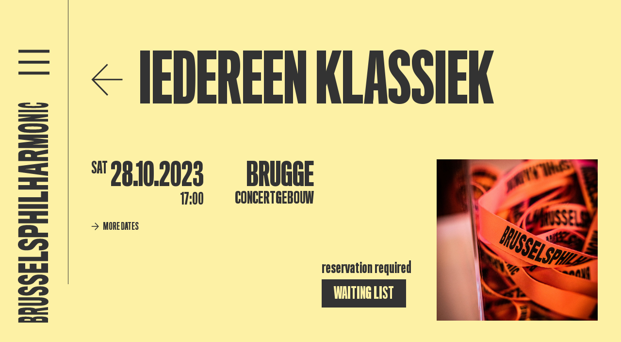

--- FILE ---
content_type: text/html; charset=UTF-8
request_url: https://www.brusselsphilharmonic.be/en/concerts/ik2023-28-10-2023
body_size: 17768
content:

<!DOCTYPE html>
<html lang="en">

	<head>
    <meta charset="UTF-8">
    <meta name="viewport" content="width=device-width, initial-scale=1.0">

        <script defer="defer" src="/webpack/js/main.005c199d0163abb80764.js"></script><link href="/webpack/css/main.bf88ce5a0279f4c33094.css" rel="stylesheet">        
        <link rel="apple-touch-icon" sizes="57x57" href="/assets/favicon/apple-icon-57x57.png">
    <link rel="apple-touch-icon" sizes="60x60" href="/assets/favicon/apple-icon-60x60.png">
    <link rel="apple-touch-icon" sizes="72x72" href="/assets/favicon/apple-icon-72x72.png">
    <link rel="apple-touch-icon" sizes="76x76" href="/assets/favicon/apple-icon-76x76.png">
    <link rel="apple-touch-icon" sizes="114x114" href="/assets/favicon/apple-icon-114x114.png">
    <link rel="apple-touch-icon" sizes="120x120" href="/assets/favicon/apple-icon-120x120.png">
    <link rel="apple-touch-icon" sizes="144x144" href="/assets/favicon/apple-icon-144x144.png">
    <link rel="apple-touch-icon" sizes="152x152" href="/assets/favicon/apple-icon-152x152.png">
    <link rel="apple-touch-icon" sizes="180x180" href="/assets/favicon/apple-icon-180x180.png">
    <link rel="icon" type="image/png" sizes="192x192" href="/assets/favicon/android-icon-192x192.png">
    <link rel="icon" type="image/png" sizes="32x32" href="/assets/favicon/favicon-32x32.png">
    <link rel="icon" type="image/png" sizes="96x96" href="/assets/favicon/favicon-96x96.png">
    <link rel="icon" type="image/png" sizes="16x16" href="/assets/favicon/favicon-16x16.png">
    <link rel="manifest" href="assets/favicon/manifest.json">
    <meta name="msapplication-TileColor" content="#ffffff">
    <meta name="msapplication-TileImage" content="assets/favicon/ms-icon-144x144.png">
    <meta name="theme-color" content="#ffffff">
    
    <meta name="facebook-domain-verification" content="8wjq7o5x18dir31sddhl9tqtucp3s8" />
    <!-- Google Tag Manager -->
    <script>
        (function (w, d, s, l, i) {
            w[l] = w[l] || [];
            w[l].push({ 'gtm.start': new Date().getTime(), event: 'gtm.js' });
            var f = d.getElementsByTagName(s)[0],
                j = d.createElement(s),
                dl = l != 'dataLayer' ? '&l=' + l : '';
            j.async = true;
            j.src = 'https://www.googletagmanager.com/gtm.js?id=' + i + dl;
            f.parentNode.insertBefore(j, f);
        })(window, document, 'script', 'dataLayer', 'GTM-WQ4LV77');
    </script>
    <!-- End Google Tag Manager -->

    <!-- Facebook Pixel Code -->
    <script>
        !function (f, b, e, v, n, t, s) {
            if (f.fbq)


                return;


            n = f.fbq = function () {
                n.callMethod ? n.callMethod.apply(n, arguments) : n.queue.push(arguments);
            };
            if (!f._fbq)


                f._fbq = n;


            n.push = n;
            n.loaded = !0;
            n.version = '2.0';
            n.queue = [];
            t = b.createElement(e);
            t.async = !0;
            t.src = v;
            s = b.getElementsByTagName(e)[0];
            s.parentNode.insertBefore(t, s);
        }(window, document, 'script', 'https://connect.facebook.net/en_US/fbevents.js');
        fbq('init', '1420439301678679');
        fbq('track', 'PageView');
    </script>
    <noscript>
        <img height="1" width="1" src="https://www.facebook.com/tr?id=1420439301678679&ev=PageView
				        &noscript=1" />
    </noscript>
    <!-- End Facebook Pixel Code -->


    <!-- Hotjar Tracking Code for www.brusselsphilharmonic.be -->
    <script>
        (function (h, o, t, j, a, r) {
            h.hj = h.hj || function () {
                (h.hj.q = h.hj.q || []).push(arguments);
            };
            h._hjSettings = {
                hjid: 1890368,
                hjsv: 6
            };
            a = o.getElementsByTagName('head')[0];
            r = o.createElement('script');
            r.async = 1;
            r.src = t + h._hjSettings.hjid + j + h._hjSettings.hjsv;
            a.appendChild(r);
        })(window, document, 'https://static.hotjar.com/c/hotjar-', '.js?sv=');
    </script>
<title>Brussels Philharmonic | Iedereen Klassiek · 28.10.2023 ·…</title><meta name="generator" content="SEOmatic">
<meta name="description" content="Anyone who has attended in recent years will confirm it: this is a veritable feast of classical music. Iedereen Klassiek bathes everyone and everything in…">
<meta name="referrer" content="no-referrer-when-downgrade">
<meta name="robots" content="all">
<meta content="209566399568" property="fb:profile_id">
<meta content="en_EN" property="og:locale">
<meta content="fr_FR" property="og:locale:alternate">
<meta content="nl_NL" property="og:locale:alternate">
<meta content="Brussels Philharmonic" property="og:site_name">
<meta content="website" property="og:type">
<meta content="https://www.brusselsphilharmonic.be/en/concerts/ik2023-28-10-2023" property="og:url">
<meta content="Iedereen Klassiek · 28.10.2023 · Concertgebouw Brugge" property="og:title">
<meta content="Anyone who has attended in recent years will confirm it: this is a veritable feast of classical music. Iedereen Klassiek bathes everyone and everything in a joyful classical-music bath. As usual Brussels Philharmonic closes the day performing some well-known classics." property="og:description">
<meta content="https://www.brusselsphilharmonic.be/uploads/magazine/iedereenklassiek.jpg" property="og:image">
<meta content="630" property="og:image:width">
<meta content="630" property="og:image:height">
<meta content="Iedereen Klassiek" property="og:image:alt">
<meta name="twitter:card" content="summary_large_image">
<meta name="twitter:site" content="@brusselsphil">
<meta name="twitter:creator" content="@brusselsphil">
<meta name="twitter:title" content="Iedereen Klassiek · 28.10.2023 · Concertgebouw Brugge">
<meta name="twitter:description" content="Anyone who has attended in recent years will confirm it: this is a veritable feast of classical music. Iedereen Klassiek bathes everyone and everything in a joyful classical-music bath. As usual Brussels Philharmonic closes the day performing some well-known classics.">
<meta name="twitter:image" content="https://www.brusselsphilharmonic.be/uploads/magazine/iedereenklassiek.jpg">
<meta name="twitter:image:width" content="630">
<meta name="twitter:image:height" content="630">
<meta name="twitter:image:alt" content="Iedereen Klassiek">
<link href="https://www.brusselsphilharmonic.be/en/concerts/ik2023-28-10-2023" rel="canonical">
<link href="https://www.brusselsphilharmonic.be/en" rel="home">
<link href="https://www.brusselsphilharmonic.be/fr/concerten/ik2023-28-10-2023" rel="alternate" hreflang="fr">
<link href="https://www.brusselsphilharmonic.be/en/concerts/ik2023-28-10-2023" rel="alternate" hreflang="en">
<link href="https://www.brusselsphilharmonic.be/nl/concerten/ik2023-28-10-2023" rel="alternate" hreflang="x-default">
<link href="https://www.brusselsphilharmonic.be/nl/concerten/ik2023-28-10-2023" rel="alternate" hreflang="nl"></head>

	
	<body
		class=" background--yellow ">

		<!-- Google Tag Manager (noscript) -->
		<noscript>
			<iframe
				src="https://www.googletagmanager.com/ns.html?id=GTM-WQ4LV77"
				height="0"
				width="0"
				style="display:none;visibility:hidden"></iframe>
		</noscript>
		<!-- End Google Tag Manager (noscript) -->

				<div class="hidden cookiebanner" id="cookiebanner" role="dialog" aria-modal="true" aria-labelledby="cookie_banner_title" tabindex="-1">
    <div class="cookiebanner__content">
        <h1 id="cookie_banner_title">
            Deze website gebruikt cookies
        </h1>
        <div class="cookiebanner__notice">
            Door op &quot;Alle cookies aanvaarden&quot; te klikken ga je akkoord met het opslaan van onze cookies op je computer. Zo kunnen we een betere gebruikservaring bieden, en het laat ons toe om het gebruik van de website te analyseren. Door op ‘Je voorkeuren aanpassen’ te klikken kan je kiezen welke cookies je toelaat. Enkel de essentiële cookies zijn noodzakelijk voor de goede werking van de website en kan je niet weigeren
        </div>
        <div class="cookiebanner__actions">
            <a href="#" class="button-cookie cookiebanner__accept js-cookie-accept notranslate">Alle cookies aanvaarden</a>
            <a href="#" class="cookiebanner__essentials js-cookie-essentials notranslate">Enkel essentiële cookies aanvaarden</a>
            <a href="#" class="cookiebanner__settings js-cookie-settings notranslate">Je voorkeuren aanpassen</a>
        </div>
    </div>
</div>				<div class="hidden cookie-modal" id="cookieModal" role="dialog" aria-modal="true" aria-labelledby="cookie_settings_title" tabindex="-1">
    <div class="cookie-modal__content">
        <button :title="'Sluit cookie instellingen'|t('cookie-banner')" class="button cookie-modal__close-action js-modal-close-btn notranslate">
            &times;
        </button>
        <h1 id="cookie_settings_title">Cookie-instellingen</h1>
        <p>
            Onze website bewaart vier soorten cookies. Je kan zelf op elk moment kiezen welke je aanvaardt en welke niet. Meer informatie over wat cookies zijn en welke types cookies we verzamelen kan je lezen in ons <a href="{cookieLink}" target="_blank" class="underline hover:no-underline">cookiebeleid</a>.
        </p>
        <div class="cookie-modal__actions">
            <a href="#" class="button-cookie js-cookie-accept notranslate">Alle cookies aanvaarden</a>
        </div>
        <h2>Je voorkeuren aanpassen</h2>
        <form>
            <div class="cookie-modal__options">
                <div class="cookie-modal__checks">
                    <input class="js-cookie-essential" type="checkbox" name="essential" id="essential" disabled="disabled" checked="checked">
                    <label for="essential">Essentiële cookies</label>
                </div>
                <div class="cookie-modal__description">
                    zijn om technische redenen noodzakelijk voor de goede werking. Zonder deze cookies zou het kunnen dat de website niet naar behoren functioneert.
                </div>
            </div>
            <div class="cookie-modal__options">
                <div class="cookie-modal__checks">
                    <input class="js-cookie-essential" type="checkbox" name="essential" id="functional" disabled="disabled" checked="checked">
                    <label for="essential">Functionele cookies</label>
                </div>
                <div class="cookie-modal__description">
                    zijn noodzakelijk voor bepaalde functies op de website. Zonder deze cookies kunnen sommige onderdelen onbruikbaar worden.
                </div>
            </div>
            <div class="cookie-modal__options">
                <div class="cookie-modal__checks">
                    <input class="js-cookie-performance" type="checkbox" name="CookiePerformance" id="performance" value="2">
                    <label for="performance">Analytische cookies</label>
                </div>
                <div class="cookie-modal__description">
                    laten ons toe om het gebruik van de website anoniem te analyseren en de gebruikservaring te verbeteren.
                </div>
            </div>
            <div class="cookie-modal__options">
                <div class="cookie-modal__checks">
                    <input class="js-cookie-marketing" type="checkbox" name="CookieMarketing" id="marketing" value="3">
                    <label for="marketing">Marketingcookies</label>
                </div>
                <div class="cookie-modal__description">
                    hebben als doel het personaliseren van de gebruikservaring en het tonen van relevante inhoud en aanbiedingen op deze en andere websites.
                </div>
            </div>
        </form>
        <div class="cookie-modal__actions">
            <a href="#" class="button-cookie js-modal-close notranslate">Mijn keuze bewaren</a>
        </div>
    </div>
</div>
		<div class="fixed inset-0 z-10 hidden bg-black opacity-50" id="cookiebanner-overlay"></div>

		<div class="app">
						<div class="app__navigation js-animation">
				
<div class="header" data-aos="fade-down">

	<div class="header__sidebar">
		<div class="header__toggle" id="openMenu">
			<svg xmlns="http://www.w3.org/2000/svg" width="74" height="59" viewbox="0 0 74 59">
				<g id="Group_405" data-name="Group 405" transform="translate(-1.458 -143.5)">
					<g id="Group_345" data-name="Group 345" transform="translate(-28.042 6.5)">
						<line
							id="Line_74"
							data-name="Line 74"
							x2="74"
							transform="translate(29.5 140.5)"
							fill="none"
							stroke="currentColor"
							stroke-width="7"/>
						<path
							id="Path_67"
							data-name="Path 67"
							d="M0,0H74"
							transform="translate(29.5 166.5)"
							fill="none"
							stroke="currentColor"
							stroke-width="7"/>
						<line
							id="Line_76"
							data-name="Line 76"
							x2="74"
							transform="translate(29.5 192.5)"
							fill="none"
							stroke="currentColor"
							stroke-width="7"/>
					</g>
				</g>
			</svg>
		</div>
		<a href="https://www.brusselsphilharmonic.be/en/">
			<svg
				class="header__logo"
				xmlns="http://www.w3.org/2000/svg"
				xml:space="preserve"
				style="enable-background:new 0 0 89.4 467.4"
				viewbox="0 0 89.4 467.4">
				<path d="M72.2 455.4v7.9H9.9v-7.7c0-1.8 1.9-3 4.7-3.7 3.4-.7 6.8-1 10.3-.9 3.8-.1 7.5.2 11.2.8 1.9.4 3.4 1 3.8 1.9.4-1 2.3-1.8
				4.6-2.4 3.5-.6 7.1-.8 10.7-.7 4-.1 8.1.2 12.1.9 3.1.8 4.9 2 4.9 3.9m-48 .8c-1
				.2-1.5.5-1.5.9v2.2h12.5V457c0-.3-.5-.7-1.7-.8-1.6-.2-3.1-.2-4.7-.2-1.5-.1-3.1 0-4.6.2m29.2-.6c-1.6 0-3.1
				0-4.7.2-1.2.2-1.6.5-1.6.9v2.6h12.5v-2.6c0-.4-.4-.7-1.6-.9-1.6-.1-3.1-.2-4.6-.2m-13.2-23.1c3 .5 4.6 1.3 5.2 1.9 10.7-1.4
				16-2.1 26.7-3.5v6c-9.2 1.1-13.8 1.6-22.9 2.7v2.1h23v5.1H9.9v-9.2c0-2.1 2-3.7 5.6-4.6 4.4-.9 8.9-1.3 13.5-1.2 3.8-.1 7.5.1
				11.2.7m-13.7 5.2c-1.5.3-2.4.7-2.4 1.4v2.6h12.2l-.1-2.7c0-.4-.6-.9-1.7-1.1-1.3-.2-2.7-.3-4-.3-1.3-.2-2.6-.1-4 .1M73
				419.6c0 5-5.6 8.5-19.3 8.5H9.9V422h43.5c3.8 0 5.6-.9 5.6-2.4s-2-2.4-5.5-2.4H9.9v-6.6h44.4c12.4 0 18.7 3.8 18.7
				9m.1-22.4c0 6.1-5.1 9-13.3 9.5-1.2.1-4.5.2-6.7.2V400c.5 0 3.6-.1 4.2-.2 2-.3 2.9-1.1 2.9-2.7 0-1.7-1.4-2.4-4.8-2.4-3.2
				0-4.9.6-7.7 3.3-.8.7-2.6 2.3-3.4 3.2-3.8 3.6-7.3 5.7-17.7 5.7-10.2 0-17.5-3.4-17.5-9.4 0-5.9 6-8.8 14.1-9.5 2-.2 5.6-.3
				6.3-.3v7.3c-.5 0-3.2 0-3.9.2-2 .2-3.1.9-3.1 2.4 0 1.9 1.6 2.4 4 2.4 3.6 0 5.5-1.3 7.7-3.8.6-.8 2.4-2.4 3.1-3.1 3.4-3.6
				8.1-5.6 17.9-5.6 11.2-.2 17.9 3.4 17.9 9.7m0-23.5c0 6.7-5.1 9.8-13.3 10.4-1.2.1-4.5.2-6.7.2v-7.5c.5 0 3.6-.1 4.2-.2 2-.3
				2.9-1.2 2.9-2.9 0-1.9-1.4-2.6-4.8-2.6-3.2 0-4.9.7-7.7 3.6-.8.8-2.6 2.5-3.4 3.4-3.8 4-7.3 6.2-17.7 6.2-10.2
				0-17.5-3.7-17.5-10.3 0-6.4 6-9.6 14.1-10.3 2-.2 5.6-.3 6.3-.3v7.8c-1.3 0-2.6.1-3.9.2-2 .3-3.1 1-3.1 2.6 0 2.1 1.6 2.6 4
				2.6 3.6 0 5.5-1.4 7.7-4.2.6-.9 2.4-2.6 3.1-3.4 3.4-4 8.1-6.1 17.9-6.1 11.2.1 17.9 3.9 17.9
				10.8m-.9-14.5H9.9v-19.7h14.5v11.6h9.5v-11H48v11h9.9v-11.7h14.3v19.8zm0-24.5H9.9v-8.8h47.5v-11.4h14.7v20.2zm.9-34.8c0
				7.7-5.1 11.4-13.3 12.1-1.2.1-4.5.2-6.7.2v-8.8c.5 0 3.6-.1 4.2-.2 1.7-.1 3-1.5 2.9-3.2v-.2c0-2.2-1.4-3-4.8-3-3.2
				0-4.9.8-7.7 4.2-.8.9-2.6 2.9-3.4 4-3.8 4.6-7.3 7.3-17.7 7.3-10.2 0-17.5-4.4-17.5-12 0-7.4 6-11 14.1-11.8 2-.2 5.6-.3
				6.3-.3v9c-1.3 0-2.6.1-3.9.2-2 .3-3.1 1.2-3.1 3 0 2.4 1.6 3.1 4 3.1 3.6 0 5.5-1.6 7.7-4.8.6-1 2.4-3 3.1-3.9 3.4-4.5
				8.1-6.9 17.9-6.9 11.2-.2 17.9 4 17.9 12m-27.3-38.3c3.1 1.3 5.1 4.3 5.2 7.6.1 1.1 0 6.2 0 6.2h21.2v9.3H9.9v-15.5c-.1-3.2
				1.9-6.2 4.9-7.4 3.1-1.6 8.2-2.5 15.7-2.5 7.2-.1 12.1.7 15.3 2.3m-19 7.3c-1.6.3-2.6 1-2.6
				2.2v4.4h13.5v-4.3c0-1.5-.9-2.1-2.7-2.4-1.3-.2-2.6-.3-3.8-.3-1.5
				0-2.9.1-4.4.4m45.4-29.4H48.5v6.9h23.7v9.3H9.9v-9.3h23.9v-6.9H9.9v-9.3h62.3v9.3zM9.9
				225.3v-9.7h62.3v9.7H9.9zm62.3-14.4H9.9v-9.6h47.5v-12.2h14.7v21.8zm0-41.9H48.5v6.8h23.7v9.3H9.9v-9.3h23.9V169H9.9v-9.1h62.3v9.1zm0-21.6v9.2c-20.8-2.8-41.5-5.6-62.3-8.3v-12.2c20.8-2.5
				41.5-5 62.3-7.5v9.1c-5.8.6-8.7.8-14.6 1.4v6.9c5.9.5 8.8.8 14.6 1.4m-40.8-5.6c-2.6.2-8.1.5-8.1.5s5.4.3 8.1.5c.2 0 13.8 1.7
				14 1.7v-4.2c-.1.1-13.8 1.5-14 1.5m8.8-38.4c3 .7 4.6 1.8 5.2 2.7 10.7-2 16-3 26.7-5v8.6c-9.2 1.6-13.8 2.4-22.9
				4.1v3.4h23v8.4H9.9v-14.8c0-3.2 2-5.4 5.6-6.7 4.4-1.3 8.9-1.9 13.5-1.7 3.8-.1 7.6.2 11.2 1m-13.7 7.5c-1.5.4-2.4 1.1-2.4
				2.1v4.1h12.2l-.1-4.2c0-.6-.6-1.3-1.7-1.7-1.3-.3-2.6-.5-4-.5-1.3-.1-2.6 0-4 .2m45.7-33.8H38.8c13.4 1.4 20.1 2.1 33.4
				3.5v6.6c-13.4 1.5-20.1 2.2-33.4 3.8h33.4v7.4H9.9V87.6c13.5-1.5 20.3-2.3
				33.8-3.8-13.5-1.6-20.3-2.4-33.8-3.9v-9.7h62.3v6.9zM21.9 47.6c6.1-.7 12.3-1 18.5-.9 6.4-.1 12.9.2 19.3.8 8.5.9 13.5 3.6
				13.5 8.8 0 5.1-4.6 8-12.8 9.2-6.5.8-13 1.1-19.5 1.1-6 .1-12-.2-18-.9-7.6-1.1-13.7-3.9-13.7-9.3-.1-5.1 5-7.8 12.7-8.8m33.9
				6.2c-4.9-.4-9.8-.6-14.7-.6-4.4 0-11.8.1-14 .5-2.5.4-3.9 1-3.9 2.6 0 1.5 1.3 2.1 4.1 2.6 2.1.4 9.5.5 13.9.5 4.6 0 12.4-.1
				14.9-.7 2.1-.5 3.2-1 3.2-2.4-.1-1.5-1.4-2.2-3.5-2.5m16.4-21c-11.5 1.8-17.2 2.7-28.7 4.5h28.7V43H9.9v-5.7c11.3-1.8 17-2.7
				28.3-4.4H9.9v-5.2h62.3v5.1zM9.9 23.4v-5.1h62.3v5.1H9.9zM59 3.6c8.3.4 14 1.7 14 4.9 0 2.6-3.7 4.2-9.5 5.1-7.5.8-15
				1.2-22.6 1.1-6.8 0-13.6-.3-20.4-1-6.9-1-11.3-2.6-11.3-5.3 0-3.3 6-4.5 15.3-4.9 2.8-.1 7.8-.2 10.3-.2v3.5c-2.7
				0-5.4.1-7.2.2-2.4.2-3.8.6-3.8 1.4 0 .7 1.3 1.2 3.6 1.5 2.8.3 8.5.4 13.4.4 6.9 0 12.5-.1 14.5-.4 2.5-.3 3.4-.8 3.4-1.4
				0-.7-1.3-1.2-3.4-1.4-2.6-.2-5.6-.2-7.4-.2V3.3c2.3 0 8.2.1 11.1.3"/>
			</svg>

			<svg
				class="header__logo--hor"
				xmlns="http://www.w3.org/2000/svg"
				xml:space="preserve"
				style="enable-background:new 0 0 361.3 51"
				viewbox="0 0 361.3 51">
				<path d="M6.2 50H0V1.1h6.1c1.4 0 2.4 1.5 2.9 3.7.5 2.7.8 5.4.7 8.1.1 2.9-.1 5.9-.6 8.8-.3 1.5-.8 2.6-1.5 3 .8.3 1.4 1.8 1.8
				3.6.5 2.8.7 5.6.6 8.4.1 3.2-.2 6.3-.7 9.5-.6 2.3-1.6 3.8-3.1 3.8m-.6-37.7c-.1-.8-.4-1.2-.7-1.2H3.2v9.8H5c.2 0
				.5-.4.6-1.4.1-1.2.2-2.5.1-3.7.1-1.1.1-2.3-.1-3.5m.5 22.9c0-1.2 0-2.5-.2-3.7-.1-.9-.4-1.3-.7-1.3h-2V40h2c.3 0
				.6-.3.7-1.3.1-1.2.2-2.3.2-3.5m18.1-10.3c-.4 2.3-1 3.6-1.5 4.1 1.1 8.4 1.7 12.6 2.8
				21h-4.7c-.9-7.2-1.3-10.8-2.1-18H17v18h-4V1.1h7.2c1.7 0 2.9 1.6 3.6 4.4.7 3.5 1 7 .9 10.6.2 2.9 0 5.9-.5
				8.8m-4-10.8c-.2-1.2-.6-1.8-1.1-1.8h-2v9.6l2.1-.1c.3 0 .7-.5.9-1.4.2-1 .3-2.1.3-3.1-.1-1.1-.1-2.1-.2-3.2m14.2 36.5c-3.9
				0-6.7-4.4-6.7-15.1V1.1h4.8v34.2c0 3 .7 4.4 1.9 4.4s1.9-1.5 1.9-4.3V1.1h5.2V36c-.1 9.7-3 14.6-7.1 14.6m17.5.1c-4.8
				0-7-4-7.4-10.5 0-.9-.1-3.6-.1-5.3h5.4c0 .4.1 2.8.2 3.3.2 1.5.9 2.3 2.1 2.3 1.4 0 1.9-1.1 1.9-3.8
				0-2.5-.5-3.8-2.6-6-.6-.6-1.8-2-2.5-2.7-2.9-3-4.5-5.7-4.5-13.9 0-8 2.7-13.7 7.4-13.7 4.6 0 6.9 4.7 7.5 11.1.1 1.6.2 4.4.2
				5h-5.7c0-.4 0-2.5-.1-3.1-.2-1.5-.7-2.4-1.9-2.4-1.5 0-1.9 1.2-1.9 3.1 0 2.8 1 4.3 3 6 .6.5 1.9 1.9 2.4 2.4 2.9 2.6 4.4 6.4
				4.4 14 0 8.9-2.8 14.2-7.8 14.2m18.5 0c-5.2 0-7.7-4-8.1-10.5-.1-.9-.2-3.6-.2-5.3H68c0 .4.1 2.8.2 3.3.2 1.5.9 2.3 2.3 2.3
				1.5 0 2.1-1.1 2.1-3.8 0-2.5-.5-3.8-2.9-6L67 28c-3.1-3-4.9-5.7-4.9-13.9 0-8 2.9-13.7 8.1-13.7 5 0 7.5 4.7 8.1 11.1.1 1.6.2
				4.4.2 5h-6.2c0-1 0-2.1-.1-3.1-.2-1.5-.8-2.4-2-2.4-1.6 0-2.1 1.2-2.1 3.1 0 2.8 1.1 4.3 3.3 6 .7.5 2 1.9 2.6 2.4 3.1 2.6
				4.8 6.4 4.8 14 0 8.9-3 14.2-8.4 14.2m11.4-.7V1.1h15.5v11.4h-9.1v7.4h8.7V31h-8.7v7.8h9.2V50H81.8zm19.2
				0V1.1h6.9v37.3h8.9V50H101zm27.3.7c-6 0-9-4-9.5-10.5-.1-.9-.2-3.6-.2-5.3h6.9c0 .4.1 2.8.2 3.3.1 1.3 1.2 2.4 2.5 2.3h.1c1.7
				0 2.4-1.1 2.4-3.8 0-2.5-.6-3.8-3.3-6-.7-.6-2.3-2-3.1-2.7-3.6-3-5.7-5.7-5.7-13.9 0-8 3.5-13.7 9.4-13.7 5.8 0 8.6 4.7 9.3
				11.1.2 1.6.3 4.4.3 5h-7c0-1 0-2.1-.2-3.1-.2-1.5-.9-2.4-2.4-2.4-1.9 0-2.4 1.2-2.4 3.1 0 2.8 1.3 4.3 3.8 6 .8.5 2.3 1.9 3
				2.4 3.6 2.6 5.4 6.4 5.4 14 .2 8.9-3.2 14.2-9.5 14.2m30.2-21.5c-1 2.4-3.4 4-6 4.1-.8.1-4.9 0-4.9 0V50h-7.3V1.1h12.2c2.5-.1
				4.9 1.5 5.8 3.8 1.2 2.4 1.9 6.5 1.9 12.4.1 5.6-.5 9.4-1.7 11.9m-5.8-14.8c-.2-1.3-.8-2-1.7-2h-3.5V23h3.4c1.2 0 1.7-.7
				1.9-2.2.2-1 .2-2 .2-3 0-1.2-.1-2.3-.3-3.4M175.8
				50V31.3h-5.4V50h-7.3V1.1h7.3v18.8h5.4V1.1h7.3V50h-7.3zm11.1-48.9h7.6V50h-7.6V1.1zM198.3 50V1.1h7.5v37.3h9.5V50h-17zm32.9
				0V31.3h-5.4V50h-7.3V1.1h7.3v18.8h5.4V1.1h7.2V50h-7.2zm16.9 0h-7.2c2.2-16.3 4.4-32.6 6.5-48.9h9.6c2 16.3 3.9 32.6 5.9
				48.9h-7.1c-.4-4.6-.7-6.9-1.1-11.4h-5.4c-.5 4.5-.7 6.8-1.2 11.4m4.4-32.1c-.2-2-.4-6.3-.4-6.3s-.3 4.2-.4 6.4c0 .2-1.3
				10.8-1.3 11h3.3c0-.2-1.2-10.9-1.2-11.1m30.2 7c-.6 2.3-1.4 3.6-2.1 4.1 1.6 8.4 2.4 12.6 3.9
				21h-6.8c-1.3-7.2-1.9-10.8-3.2-18h-2.6v18h-6.6V1.1h11.6c2.5 0 4.3 1.6 5.3 4.4 1 3.4 1.5 7 1.3 10.6.1 2.9-.2 5.9-.8
				8.8m-5.9-10.8c-.3-1.2-.9-1.8-1.6-1.8H272v9.6l3.3-.1c.5 0 1.1-.5 1.3-1.4.3-1 .4-2.1.4-3.1 0-1.1 0-2.1-.2-3.2M303.4
				50V23.7c-1.1 10.5-1.6 15.8-2.8 26.3h-5.2c-1.2-10.5-1.8-15.8-3-26.3V50h-5.8V1.1h8.4l3 26.5c1.2-10.6 1.9-15.9
				3.1-26.5h7.6V50h-5.3zm23.1-39.5c.6 4.8.8 9.7.7 14.5.1 5.1-.1 10.1-.7 15.1-.7 6.6-2.9 10.6-6.9
				10.6s-6.3-3.6-7.2-10c-.6-5.1-.9-10.2-.8-15.3-.1-4.7.2-9.5.7-14.1.9-6 3-10.8 7.3-10.8 4 0 6.1 4 6.9 10m-4.9
				26.6c.3-3.8.5-7.7.4-11.6 0-3.4-.1-9.2-.4-11-.3-1.9-.8-3.1-2-3.1s-1.7 1.1-2 3.2c-.3 1.7-.4 7.4-.4 10.9 0 3.6.1 9.7.5
				11.7.4 1.7.8 2.5 1.9 2.5 1.2.1 1.8-1 2-2.6M338.2 50l-3.5-22.5V50h-4.5V1.1h4.4c1.4 8.9 2.1 13.4 3.4
				22.3V1.1h4.1V50h-3.9zm7.3-48.9h4V50h-4V1.1zm15.6 38.5c-.3 6.5-1.4 10.9-3.9 10.9-2 0-3.3-2.9-4-7.4-.7-5.9-.9-11.8-.9-17.7
				0-5.3.2-10.7.8-16 .8-5.4 2.1-8.9 4.2-8.9 2.6 0 3.5 4.7 3.8 12 .1 2.2.1 6.1.1
				8.1h-2.8c0-2.1-.1-4.2-.1-5.7-.1-1.9-.5-3-1.1-3-.6 0-1 1.1-1.1 2.8-.2 2.2-.3 6.6-.3 10.5 0 5.4.1 9.9.3 11.4.2 2 .6 2.7 1.1
				2.7.6 0 .9-1 1.1-2.7.1-2 .2-4.4.2-5.8h2.8c0 1.9 0 6.5-.2 8.8"/>
			</svg>
		</a>
	</div>

	<div class="header__navigation">

		<div class="header__navigation__backdrop"></div>

		<div class="header__sidebar">
			<div class="header__toggle" id="closeMenu">
				<svg
					xmlns="http://www.w3.org/2000/svg"
					xmlns:xlink="http://www.w3.org/1999/xlink"
					width="78.101"
					height="59.173"
					viewbox="0 0 78.101 59.173">
					<g id="Group_404" data-name="Group 404" transform="translate(-27.449 -119.164)">
						<line
							id="Line_74"
							data-name="Line 74"
							y1="53.5"
							x2="74"
							transform="translate(29.5 122)"
							fill="none"
							stroke="currentColor"
							stroke-width="7"/>
						<line
							id="Line_76"
							data-name="Line 76"
							x2="74"
							y2="51.5"
							transform="translate(29.5 122.5)"
							fill="none"
							stroke="currentColor"
							stroke-width="7"/>
					</g>
				</svg>
			</div>
			<a href="https://www.brusselsphilharmonic.be/en/">
				<svg
					class="header__logo"
					xmlns="http://www.w3.org/2000/svg"
					xml:space="preserve"
					style="enable-background:new 0 0 89.4 467.4"
					viewbox="0 0 89.4 467.4">
					<path
						fill="currentColor"
						d="M72.2 455.4v7.9H9.9v-7.7c0-1.8 1.9-3 4.7-3.7 3.4-.7 6.8-1 10.3-.9 3.8-.1 7.5.2 11.2.8 1.9.4 3.4 1 3.8 1.9.4-1 2.3-1.8
							4.6-2.4 3.5-.6 7.1-.8 10.7-.7 4-.1 8.1.2 12.1.9 3.1.8 4.9 2 4.9 3.9m-48 .8c-1
							.2-1.5.5-1.5.9v2.2h12.5V457c0-.3-.5-.7-1.7-.8-1.6-.2-3.1-.2-4.7-.2-1.5-.1-3.1 0-4.6.2m29.2-.6c-1.6 0-3.1
							0-4.7.2-1.2.2-1.6.5-1.6.9v2.6h12.5v-2.6c0-.4-.4-.7-1.6-.9-1.6-.1-3.1-.2-4.6-.2m-13.2-23.1c3 .5 4.6 1.3 5.2 1.9 10.7-1.4
							16-2.1 26.7-3.5v6c-9.2 1.1-13.8 1.6-22.9 2.7v2.1h23v5.1H9.9v-9.2c0-2.1 2-3.7 5.6-4.6 4.4-.9 8.9-1.3 13.5-1.2 3.8-.1 7.5.1
							11.2.7m-13.7 5.2c-1.5.3-2.4.7-2.4 1.4v2.6h12.2l-.1-2.7c0-.4-.6-.9-1.7-1.1-1.3-.2-2.7-.3-4-.3-1.3-.2-2.6-.1-4 .1M73
							419.6c0 5-5.6 8.5-19.3 8.5H9.9V422h43.5c3.8 0 5.6-.9 5.6-2.4s-2-2.4-5.5-2.4H9.9v-6.6h44.4c12.4 0 18.7 3.8 18.7
							9m.1-22.4c0 6.1-5.1 9-13.3 9.5-1.2.1-4.5.2-6.7.2V400c.5 0 3.6-.1 4.2-.2 2-.3 2.9-1.1 2.9-2.7 0-1.7-1.4-2.4-4.8-2.4-3.2
							0-4.9.6-7.7 3.3-.8.7-2.6 2.3-3.4 3.2-3.8 3.6-7.3 5.7-17.7 5.7-10.2 0-17.5-3.4-17.5-9.4 0-5.9 6-8.8 14.1-9.5 2-.2 5.6-.3
							6.3-.3v7.3c-.5 0-3.2 0-3.9.2-2 .2-3.1.9-3.1 2.4 0 1.9 1.6 2.4 4 2.4 3.6 0 5.5-1.3 7.7-3.8.6-.8 2.4-2.4 3.1-3.1 3.4-3.6
							8.1-5.6 17.9-5.6 11.2-.2 17.9 3.4 17.9 9.7m0-23.5c0 6.7-5.1 9.8-13.3 10.4-1.2.1-4.5.2-6.7.2v-7.5c.5 0 3.6-.1 4.2-.2 2-.3
							2.9-1.2 2.9-2.9 0-1.9-1.4-2.6-4.8-2.6-3.2 0-4.9.7-7.7 3.6-.8.8-2.6 2.5-3.4 3.4-3.8 4-7.3 6.2-17.7 6.2-10.2
							0-17.5-3.7-17.5-10.3 0-6.4 6-9.6 14.1-10.3 2-.2 5.6-.3 6.3-.3v7.8c-1.3 0-2.6.1-3.9.2-2 .3-3.1 1-3.1 2.6 0 2.1 1.6 2.6 4
							2.6 3.6 0 5.5-1.4 7.7-4.2.6-.9 2.4-2.6 3.1-3.4 3.4-4 8.1-6.1 17.9-6.1 11.2.1 17.9 3.9 17.9
							10.8m-.9-14.5H9.9v-19.7h14.5v11.6h9.5v-11H48v11h9.9v-11.7h14.3v19.8zm0-24.5H9.9v-8.8h47.5v-11.4h14.7v20.2zm.9-34.8c0
							7.7-5.1 11.4-13.3 12.1-1.2.1-4.5.2-6.7.2v-8.8c.5 0 3.6-.1 4.2-.2 1.7-.1 3-1.5 2.9-3.2v-.2c0-2.2-1.4-3-4.8-3-3.2
							0-4.9.8-7.7 4.2-.8.9-2.6 2.9-3.4 4-3.8 4.6-7.3 7.3-17.7 7.3-10.2 0-17.5-4.4-17.5-12 0-7.4 6-11 14.1-11.8 2-.2 5.6-.3
							6.3-.3v9c-1.3 0-2.6.1-3.9.2-2 .3-3.1 1.2-3.1 3 0 2.4 1.6 3.1 4 3.1 3.6 0 5.5-1.6 7.7-4.8.6-1 2.4-3 3.1-3.9 3.4-4.5
							8.1-6.9 17.9-6.9 11.2-.2 17.9 4 17.9 12m-27.3-38.3c3.1 1.3 5.1 4.3 5.2 7.6.1 1.1 0 6.2 0 6.2h21.2v9.3H9.9v-15.5c-.1-3.2
							1.9-6.2 4.9-7.4 3.1-1.6 8.2-2.5 15.7-2.5 7.2-.1 12.1.7 15.3 2.3m-19 7.3c-1.6.3-2.6 1-2.6
							2.2v4.4h13.5v-4.3c0-1.5-.9-2.1-2.7-2.4-1.3-.2-2.6-.3-3.8-.3-1.5
							0-2.9.1-4.4.4m45.4-29.4H48.5v6.9h23.7v9.3H9.9v-9.3h23.9v-6.9H9.9v-9.3h62.3v9.3zM9.9
							225.3v-9.7h62.3v9.7H9.9zm62.3-14.4H9.9v-9.6h47.5v-12.2h14.7v21.8zm0-41.9H48.5v6.8h23.7v9.3H9.9v-9.3h23.9V169H9.9v-9.1h62.3v9.1zm0-21.6v9.2c-20.8-2.8-41.5-5.6-62.3-8.3v-12.2c20.8-2.5
							41.5-5 62.3-7.5v9.1c-5.8.6-8.7.8-14.6 1.4v6.9c5.9.5 8.8.8 14.6 1.4m-40.8-5.6c-2.6.2-8.1.5-8.1.5s5.4.3 8.1.5c.2 0 13.8 1.7
							14 1.7v-4.2c-.1.1-13.8 1.5-14 1.5m8.8-38.4c3 .7 4.6 1.8 5.2 2.7 10.7-2 16-3 26.7-5v8.6c-9.2 1.6-13.8 2.4-22.9
							4.1v3.4h23v8.4H9.9v-14.8c0-3.2 2-5.4 5.6-6.7 4.4-1.3 8.9-1.9 13.5-1.7 3.8-.1 7.6.2 11.2 1m-13.7 7.5c-1.5.4-2.4 1.1-2.4
							2.1v4.1h12.2l-.1-4.2c0-.6-.6-1.3-1.7-1.7-1.3-.3-2.6-.5-4-.5-1.3-.1-2.6 0-4 .2m45.7-33.8H38.8c13.4 1.4 20.1 2.1 33.4
							3.5v6.6c-13.4 1.5-20.1 2.2-33.4 3.8h33.4v7.4H9.9V87.6c13.5-1.5 20.3-2.3
							33.8-3.8-13.5-1.6-20.3-2.4-33.8-3.9v-9.7h62.3v6.9zM21.9 47.6c6.1-.7 12.3-1 18.5-.9 6.4-.1 12.9.2 19.3.8 8.5.9 13.5 3.6
							13.5 8.8 0 5.1-4.6 8-12.8 9.2-6.5.8-13 1.1-19.5 1.1-6 .1-12-.2-18-.9-7.6-1.1-13.7-3.9-13.7-9.3-.1-5.1 5-7.8 12.7-8.8m33.9
							6.2c-4.9-.4-9.8-.6-14.7-.6-4.4 0-11.8.1-14 .5-2.5.4-3.9 1-3.9 2.6 0 1.5 1.3 2.1 4.1 2.6 2.1.4 9.5.5 13.9.5 4.6 0 12.4-.1
							14.9-.7 2.1-.5 3.2-1 3.2-2.4-.1-1.5-1.4-2.2-3.5-2.5m16.4-21c-11.5 1.8-17.2 2.7-28.7 4.5h28.7V43H9.9v-5.7c11.3-1.8 17-2.7
							28.3-4.4H9.9v-5.2h62.3v5.1zM9.9 23.4v-5.1h62.3v5.1H9.9zM59 3.6c8.3.4 14 1.7 14 4.9 0 2.6-3.7 4.2-9.5 5.1-7.5.8-15
							1.2-22.6 1.1-6.8 0-13.6-.3-20.4-1-6.9-1-11.3-2.6-11.3-5.3 0-3.3 6-4.5 15.3-4.9 2.8-.1 7.8-.2 10.3-.2v3.5c-2.7
							0-5.4.1-7.2.2-2.4.2-3.8.6-3.8 1.4 0 .7 1.3 1.2 3.6 1.5 2.8.3 8.5.4 13.4.4 6.9 0 12.5-.1 14.5-.4 2.5-.3 3.4-.8 3.4-1.4
							0-.7-1.3-1.2-3.4-1.4-2.6-.2-5.6-.2-7.4-.2V3.3c2.3 0 8.2.1 11.1.3"/>
				</svg>

				<svg
					class="header__logo--hor"
					xmlns="http://www.w3.org/2000/svg"
					xml:space="preserve"
					style="enable-background:new 0 0 361.3 51"
					viewbox="0 0 361.3 51">
					<path
						fill="currentColor"
						d="M6.2 50H0V1.1h6.1c1.4 0 2.4 1.5 2.9 3.7.5 2.7.8 5.4.7 8.1.1 2.9-.1 5.9-.6 8.8-.3 1.5-.8 2.6-1.5 3 .8.3 1.4 1.8 1.8
							3.6.5 2.8.7 5.6.6 8.4.1 3.2-.2 6.3-.7 9.5-.6 2.3-1.6 3.8-3.1 3.8m-.6-37.7c-.1-.8-.4-1.2-.7-1.2H3.2v9.8H5c.2 0
							.5-.4.6-1.4.1-1.2.2-2.5.1-3.7.1-1.1.1-2.3-.1-3.5m.5 22.9c0-1.2 0-2.5-.2-3.7-.1-.9-.4-1.3-.7-1.3h-2V40h2c.3 0
							.6-.3.7-1.3.1-1.2.2-2.3.2-3.5m18.1-10.3c-.4 2.3-1 3.6-1.5 4.1 1.1 8.4 1.7 12.6 2.8
							21h-4.7c-.9-7.2-1.3-10.8-2.1-18H17v18h-4V1.1h7.2c1.7 0 2.9 1.6 3.6 4.4.7 3.5 1 7 .9 10.6.2 2.9 0 5.9-.5
							8.8m-4-10.8c-.2-1.2-.6-1.8-1.1-1.8h-2v9.6l2.1-.1c.3 0 .7-.5.9-1.4.2-1 .3-2.1.3-3.1-.1-1.1-.1-2.1-.2-3.2m14.2 36.5c-3.9
							0-6.7-4.4-6.7-15.1V1.1h4.8v34.2c0 3 .7 4.4 1.9 4.4s1.9-1.5 1.9-4.3V1.1h5.2V36c-.1 9.7-3 14.6-7.1 14.6m17.5.1c-4.8
							0-7-4-7.4-10.5 0-.9-.1-3.6-.1-5.3h5.4c0 .4.1 2.8.2 3.3.2 1.5.9 2.3 2.1 2.3 1.4 0 1.9-1.1 1.9-3.8
							0-2.5-.5-3.8-2.6-6-.6-.6-1.8-2-2.5-2.7-2.9-3-4.5-5.7-4.5-13.9 0-8 2.7-13.7 7.4-13.7 4.6 0 6.9 4.7 7.5 11.1.1 1.6.2 4.4.2
							5h-5.7c0-.4 0-2.5-.1-3.1-.2-1.5-.7-2.4-1.9-2.4-1.5 0-1.9 1.2-1.9 3.1 0 2.8 1 4.3 3 6 .6.5 1.9 1.9 2.4 2.4 2.9 2.6 4.4 6.4
							4.4 14 0 8.9-2.8 14.2-7.8 14.2m18.5 0c-5.2 0-7.7-4-8.1-10.5-.1-.9-.2-3.6-.2-5.3H68c0 .4.1 2.8.2 3.3.2 1.5.9 2.3 2.3 2.3
							1.5 0 2.1-1.1 2.1-3.8 0-2.5-.5-3.8-2.9-6L67 28c-3.1-3-4.9-5.7-4.9-13.9 0-8 2.9-13.7 8.1-13.7 5 0 7.5 4.7 8.1 11.1.1 1.6.2
							4.4.2 5h-6.2c0-1 0-2.1-.1-3.1-.2-1.5-.8-2.4-2-2.4-1.6 0-2.1 1.2-2.1 3.1 0 2.8 1.1 4.3 3.3 6 .7.5 2 1.9 2.6 2.4 3.1 2.6
							4.8 6.4 4.8 14 0 8.9-3 14.2-8.4 14.2m11.4-.7V1.1h15.5v11.4h-9.1v7.4h8.7V31h-8.7v7.8h9.2V50H81.8zm19.2
							0V1.1h6.9v37.3h8.9V50H101zm27.3.7c-6 0-9-4-9.5-10.5-.1-.9-.2-3.6-.2-5.3h6.9c0 .4.1 2.8.2 3.3.1 1.3 1.2 2.4 2.5 2.3h.1c1.7
							0 2.4-1.1 2.4-3.8 0-2.5-.6-3.8-3.3-6-.7-.6-2.3-2-3.1-2.7-3.6-3-5.7-5.7-5.7-13.9 0-8 3.5-13.7 9.4-13.7 5.8 0 8.6 4.7 9.3
							11.1.2 1.6.3 4.4.3 5h-7c0-1 0-2.1-.2-3.1-.2-1.5-.9-2.4-2.4-2.4-1.9 0-2.4 1.2-2.4 3.1 0 2.8 1.3 4.3 3.8 6 .8.5 2.3 1.9 3
							2.4 3.6 2.6 5.4 6.4 5.4 14 .2 8.9-3.2 14.2-9.5 14.2m30.2-21.5c-1 2.4-3.4 4-6 4.1-.8.1-4.9 0-4.9 0V50h-7.3V1.1h12.2c2.5-.1
							4.9 1.5 5.8 3.8 1.2 2.4 1.9 6.5 1.9 12.4.1 5.6-.5 9.4-1.7 11.9m-5.8-14.8c-.2-1.3-.8-2-1.7-2h-3.5V23h3.4c1.2 0 1.7-.7
							1.9-2.2.2-1 .2-2 .2-3 0-1.2-.1-2.3-.3-3.4M175.8
							50V31.3h-5.4V50h-7.3V1.1h7.3v18.8h5.4V1.1h7.3V50h-7.3zm11.1-48.9h7.6V50h-7.6V1.1zM198.3 50V1.1h7.5v37.3h9.5V50h-17zm32.9
							0V31.3h-5.4V50h-7.3V1.1h7.3v18.8h5.4V1.1h7.2V50h-7.2zm16.9 0h-7.2c2.2-16.3 4.4-32.6 6.5-48.9h9.6c2 16.3 3.9 32.6 5.9
							48.9h-7.1c-.4-4.6-.7-6.9-1.1-11.4h-5.4c-.5 4.5-.7 6.8-1.2 11.4m4.4-32.1c-.2-2-.4-6.3-.4-6.3s-.3 4.2-.4 6.4c0 .2-1.3
							10.8-1.3 11h3.3c0-.2-1.2-10.9-1.2-11.1m30.2 7c-.6 2.3-1.4 3.6-2.1 4.1 1.6 8.4 2.4 12.6 3.9
							21h-6.8c-1.3-7.2-1.9-10.8-3.2-18h-2.6v18h-6.6V1.1h11.6c2.5 0 4.3 1.6 5.3 4.4 1 3.4 1.5 7 1.3 10.6.1 2.9-.2 5.9-.8
							8.8m-5.9-10.8c-.3-1.2-.9-1.8-1.6-1.8H272v9.6l3.3-.1c.5 0 1.1-.5 1.3-1.4.3-1 .4-2.1.4-3.1 0-1.1 0-2.1-.2-3.2M303.4
							50V23.7c-1.1 10.5-1.6 15.8-2.8 26.3h-5.2c-1.2-10.5-1.8-15.8-3-26.3V50h-5.8V1.1h8.4l3 26.5c1.2-10.6 1.9-15.9
							3.1-26.5h7.6V50h-5.3zm23.1-39.5c.6 4.8.8 9.7.7 14.5.1 5.1-.1 10.1-.7 15.1-.7 6.6-2.9 10.6-6.9
							10.6s-6.3-3.6-7.2-10c-.6-5.1-.9-10.2-.8-15.3-.1-4.7.2-9.5.7-14.1.9-6 3-10.8 7.3-10.8 4 0 6.1 4 6.9 10m-4.9
							26.6c.3-3.8.5-7.7.4-11.6 0-3.4-.1-9.2-.4-11-.3-1.9-.8-3.1-2-3.1s-1.7 1.1-2 3.2c-.3 1.7-.4 7.4-.4 10.9 0 3.6.1 9.7.5
							11.7.4 1.7.8 2.5 1.9 2.5 1.2.1 1.8-1 2-2.6M338.2 50l-3.5-22.5V50h-4.5V1.1h4.4c1.4 8.9 2.1 13.4 3.4
							22.3V1.1h4.1V50h-3.9zm7.3-48.9h4V50h-4V1.1zm15.6 38.5c-.3 6.5-1.4 10.9-3.9 10.9-2 0-3.3-2.9-4-7.4-.7-5.9-.9-11.8-.9-17.7
							0-5.3.2-10.7.8-16 .8-5.4 2.1-8.9 4.2-8.9 2.6 0 3.5 4.7 3.8 12 .1 2.2.1 6.1.1
							8.1h-2.8c0-2.1-.1-4.2-.1-5.7-.1-1.9-.5-3-1.1-3-.6 0-1 1.1-1.1 2.8-.2 2.2-.3 6.6-.3 10.5 0 5.4.1 9.9.3 11.4.2 2 .6 2.7 1.1
							2.7.6 0 .9-1 1.1-2.7.1-2 .2-4.4.2-5.8h2.8c0 1.9 0 6.5-.2 8.8"/>
				</svg>
			</a>
		</div>

		<div class="header__navigation__content">

			<ul class="header__i18n list-clear">
																																			<li class="header__i18n__item">
								<a href="https://www.brusselsphilharmonic.be/nl/concerten/ik2023-28-10-2023?lang=BP_NL">NL</a>
							</li>
																																																							<li class="header__i18n__item">
									<a class="" href="https://www.brusselsphilharmonic.be/en/">EN</a>
								</li>
																																																					<li class="header__i18n__item">
								<a href="https://www.brusselsphilharmonic.be/fr/concerten/ik2023-28-10-2023?lang=BP_FR">FR</a>
							</li>
																		</ul>

			<nav class="header__i18n-navigation">
				<ul class="header__i18n-list list-clear">
											<li class="header__i18n-item js-animation">
							<a class="header__link" href="https://www.brusselsphilharmonic.be/en/concerts">CALENDAR</a>
						</li>
											<li class="header__i18n-item js-animation">
							<a class="header__link" href="https://www.brusselsphilharmonic.be/en/news">NEWS</a>
						</li>
											<li class="header__i18n-item js-animation">
							<a class="header__link" href="https://www.brusselsphilharmonic.be/en/explore">EXPLORE</a>
						</li>
											<li class="header__i18n-item js-animation">
							<a class="header__link" href="https://www.brusselsphilharmonic.be/en/about">ABOUT US</a>
						</li>
											<li class="header__i18n-item js-animation">
							<a class="header__link" href="https://www.brusselsphilharmonic.be/en/contact">CONTACT</a>
						</li>
									</ul>
			</nav>
		</div>
	</div>
</div>
			</div>
			<div class="app__main mainContentBlock"> 	<div class="container-fluid">
		<div class="row">
			<div class="col">
				<div class="pagetitle pagetitle--eventdetail" data-aos="fade-down">
					<a href="https://www.brusselsphilharmonic.be/en/concerts">
						<svg xmlns="http://www.w3.org/2000/svg" width="65.653" height="65.357" viewbox="0 0 65.653 65.357">
							<g id="back" data-name="back" transform="translate(2.121 1.48)">
								<path
									id="Path_9"
									data-name="Path 9"
									d="M44.168,0l-.522,44.65H0"
									transform="translate(62.804 31.572) rotate(135)"
									fill="none"
									stroke="#323232"
									stroke-width="3"/>
								<line
									id="Line_2"
									data-name="Line 2"
									x1="43.758"
									y1="43.758"
									transform="translate(62.032 30.962) rotate(135)"
									fill="none"
									stroke="#323232"
									stroke-width="3"/>
							</g>
						</svg>
					</a>
					<h1>Iedereen Klassiek</h1>

									</div>
			</div>
		</div>
	</div>

	<article class="event__detail">
		<div class="container-fluid">
			<div class="row">
				<div
					class="col-lg-8">
										<div class="event__detail__events">
						<div class="row">
							<div class="col">
								<div class="event__detail__holder">
									
    
		<span class="event__detail__item">
			<time class="event__time" datetime="2023-10-28">
	<span class="event__time__line">
		<span class="event__day">Sat </span>
		<span>28.10.2023</span>
	</span>
	<span class="event__hours">17:00</span>
    		</time>
		</span>

		<span class="event__detail__item">
			        <div class="event__location">
                            <div class="event__city">
                Brugge
            </div>
                <div class="event__venue">
            Concertgebouw
        </div>
    </div>
		</span>

    								</div>
																	<div class="event__detail__actions">
										<a href="#" class="button button--arrow button--arrow--small" id="js-dates">more dates</a>
									</div>
															</div>
						</div>
					</div>

																							<div class="event__detail__events js-event-dates hidden">
								<div class="row">
									<div class="col">
										<div class="event__detail__holder">
											
    	    <a class="event__detail__link" href="https://www.brusselsphilharmonic.be/en/concerts/fasten-seat-belts-30-01-2026">
	
		<span class="event__detail__item">
			<time class="event__time" datetime="2026-01-30">
	<span class="event__time__line">
		<span class="event__day">Fri </span>
		<span>30.01.2026</span>
	</span>
	<span class="event__hours">20:15</span>
    		</time>
		</span>

		<span class="event__detail__item">
			        <div class="event__location">
                            <div class="event__city">
                Brussels
            </div>
                <div class="event__venue">
            Flagey
        </div>
    </div>
		</span>

    		</a>
											</div>
									</div>
								</div>
							</div>
																								<div class="event__detail__events js-event-dates hidden">
								<div class="row">
									<div class="col">
										<div class="event__detail__holder">
											
    	    <a class="event__detail__link" href="https://www.brusselsphilharmonic.be/en/concerts/fasten-seat-belts-2-31-01-2026">
	
		<span class="event__detail__item">
			<time class="event__time" datetime="2026-01-31">
	<span class="event__time__line">
		<span class="event__day">Sat </span>
		<span>31.01.2026</span>
	</span>
	<span class="event__hours">20:00</span>
    		</time>
		</span>

		<span class="event__detail__item">
			        <div class="event__location">
                            <div class="event__city">
                Brugge
            </div>
                <div class="event__venue">
            Concertgebouw
        </div>
    </div>
		</span>

    		</a>
											</div>
									</div>
								</div>
							</div>
																								<div class="event__detail__events js-event-dates hidden">
								<div class="row">
									<div class="col">
										<div class="event__detail__holder">
											
    	    <a class="event__detail__link" href="https://www.brusselsphilharmonic.be/en/concerts/close-encounters-05-02-2026">
	
		<span class="event__detail__item">
			<time class="event__time" datetime="2026-02-05">
	<span class="event__time__line">
		<span class="event__day">Thu </span>
		<span>5.02.2026</span>
	</span>
	<span class="event__hours">12:00</span>
    		</time>
		</span>

		<span class="event__detail__item">
			        <div class="event__location">
                            <div class="event__city">
                Brussels
            </div>
                <div class="event__venue">
            Flagey
        </div>
    </div>
		</span>

    		</a>
											</div>
									</div>
								</div>
							</div>
																								<div class="event__detail__events js-event-dates hidden">
								<div class="row">
									<div class="col">
										<div class="event__detail__holder">
											
    	    <a class="event__detail__link" href="https://www.brusselsphilharmonic.be/en/concerts/mahler-7-07-02-2026">
	
		<span class="event__detail__item">
			<time class="event__time" datetime="2026-02-07">
	<span class="event__time__line">
		<span class="event__day">Sat </span>
		<span>7.02.2026</span>
	</span>
	<span class="event__hours">20:15</span>
    		</time>
		</span>

		<span class="event__detail__item">
			        <div class="event__location">
                            <div class="event__city">
                Brussels
            </div>
                <div class="event__venue">
            Flagey
        </div>
    </div>
		</span>

    		</a>
											</div>
									</div>
								</div>
							</div>
																								<div class="event__detail__events js-event-dates hidden">
								<div class="row">
									<div class="col">
										<div class="event__detail__holder">
											
    	    <a class="event__detail__link" href="https://www.brusselsphilharmonic.be/en/concerts/mahler-7-08-02-2026">
	
		<span class="event__detail__item">
			<time class="event__time" datetime="2026-02-08">
	<span class="event__time__line">
		<span class="event__day">Sun </span>
		<span>8.02.2026</span>
	</span>
	<span class="event__hours">15:00</span>
    		</time>
		</span>

		<span class="event__detail__item">
			        <div class="event__location">
                            <div class="event__city">
                Gent
            </div>
                <div class="event__venue">
            De Bijloke
        </div>
    </div>
		</span>

    		</a>
											</div>
									</div>
								</div>
							</div>
																								<div class="event__detail__events js-event-dates hidden">
								<div class="row">
									<div class="col">
										<div class="event__detail__holder">
											
    	    <a class="event__detail__link" href="https://www.brusselsphilharmonic.be/en/concerts/leonskaja-plays-beethoven-12-02-2026">
	
		<span class="event__detail__item">
			<time class="event__time" datetime="2026-02-12">
	<span class="event__time__line">
		<span class="event__day">Thu </span>
		<span>12.02.2026</span>
	</span>
	<span class="event__hours">20:15</span>
    		</time>
		</span>

		<span class="event__detail__item">
			        <div class="event__location">
                            <div class="event__city">
                Brussels
            </div>
                <div class="event__venue">
            Flagey
        </div>
    </div>
		</span>

    		</a>
											</div>
									</div>
								</div>
							</div>
																								<div class="event__detail__events js-event-dates hidden">
								<div class="row">
									<div class="col">
										<div class="event__detail__holder">
											
    	    <a class="event__detail__link" href="https://www.brusselsphilharmonic.be/en/concerts/surround-xl-1-27-02-2026">
	
		<span class="event__detail__item">
			<time class="event__time" datetime="2026-02-27">
	<span class="event__time__line">
		<span class="event__day">Fri </span>
		<span>27.02.2026</span>
	</span>
	<span class="event__hours">18:30</span>
    		</time>
		</span>

		<span class="event__detail__item">
			        <div class="event__location">
                            <div class="event__city">
                Brussels
            </div>
                <div class="event__venue">
            Tour &amp; Taxis
        </div>
    </div>
		</span>

    		</a>
											</div>
									</div>
								</div>
							</div>
																								<div class="event__detail__events js-event-dates hidden">
								<div class="row">
									<div class="col">
										<div class="event__detail__holder">
											
    	    <a class="event__detail__link" href="https://www.brusselsphilharmonic.be/en/concerts/surround-xl-2-27-02-2026">
	
		<span class="event__detail__item">
			<time class="event__time" datetime="2026-02-27">
	<span class="event__time__line">
		<span class="event__day">Fri </span>
		<span>27.02.2026</span>
	</span>
	<span class="event__hours">20:30</span>
    		</time>
		</span>

		<span class="event__detail__item">
			        <div class="event__location">
                            <div class="event__city">
                Brussels
            </div>
                <div class="event__venue">
            Tour &amp; Taxis
        </div>
    </div>
		</span>

    		</a>
											</div>
									</div>
								</div>
							</div>
																								<div class="event__detail__events js-event-dates hidden">
								<div class="row">
									<div class="col">
										<div class="event__detail__holder">
											
    	    <a class="event__detail__link" href="https://www.brusselsphilharmonic.be/en/concerts/surround-xl-4-28-02-2026">
	
		<span class="event__detail__item">
			<time class="event__time" datetime="2026-02-28">
	<span class="event__time__line">
		<span class="event__day">Sat </span>
		<span>28.02.2026</span>
	</span>
	<span class="event__hours">20:30</span>
    		</time>
		</span>

		<span class="event__detail__item">
			        <div class="event__location">
                            <div class="event__city">
                Brussels
            </div>
                <div class="event__venue">
            Tour &amp; Taxis
        </div>
    </div>
		</span>

    		</a>
											</div>
									</div>
								</div>
							</div>
																								<div class="event__detail__events js-event-dates hidden">
								<div class="row">
									<div class="col">
										<div class="event__detail__holder">
											
    	    <a class="event__detail__link" href="https://www.brusselsphilharmonic.be/en/concerts/surround-xl-3-28-02-2026">
	
		<span class="event__detail__item">
			<time class="event__time" datetime="2026-02-28">
	<span class="event__time__line">
		<span class="event__day">Sat </span>
		<span>28.02.2026</span>
	</span>
	<span class="event__hours">18:30</span>
    		</time>
		</span>

		<span class="event__detail__item">
			        <div class="event__location">
                            <div class="event__city">
                Brussels
            </div>
                <div class="event__venue">
            Tour &amp; Taxis
        </div>
    </div>
		</span>

    		</a>
											</div>
									</div>
								</div>
							</div>
																								<div class="event__detail__events js-event-dates hidden">
								<div class="row">
									<div class="col">
										<div class="event__detail__holder">
											
    	    <a class="event__detail__link" href="https://www.brusselsphilharmonic.be/en/concerts/surround-xl-01-03-2026">
	
		<span class="event__detail__item">
			<time class="event__time" datetime="2026-03-01">
	<span class="event__time__line">
		<span class="event__day">Sun </span>
		<span>1.03.2026</span>
	</span>
	<span class="event__hours">15:00</span>
    		</time>
		</span>

		<span class="event__detail__item">
			        <div class="event__location">
                            <div class="event__city">
                Leuven
            </div>
                <div class="event__venue">
            studio manhattan
        </div>
    </div>
		</span>

    		</a>
											</div>
									</div>
								</div>
							</div>
																								<div class="event__detail__events js-event-dates hidden">
								<div class="row">
									<div class="col">
										<div class="event__detail__holder">
											
    	    <a class="event__detail__link" href="https://www.brusselsphilharmonic.be/en/concerts/surround-xl-2-01-03-2026">
	
		<span class="event__detail__item">
			<time class="event__time" datetime="2026-03-01">
	<span class="event__time__line">
		<span class="event__day">Sun </span>
		<span>1.03.2026</span>
	</span>
	<span class="event__hours">17:00</span>
    		</time>
		</span>

		<span class="event__detail__item">
			        <div class="event__location">
                            <div class="event__city">
                Leuven
            </div>
                <div class="event__venue">
            studio manhattan
        </div>
    </div>
		</span>

    		</a>
											</div>
									</div>
								</div>
							</div>
																								<div class="event__detail__events js-event-dates hidden">
								<div class="row">
									<div class="col">
										<div class="event__detail__holder">
											
    	    <a class="event__detail__link" href="https://www.brusselsphilharmonic.be/en/concerts/sinfonia-de-tango-06-03-2026">
	
		<span class="event__detail__item">
			<time class="event__time" datetime="2026-03-06">
	<span class="event__time__line">
		<span class="event__day">Fri </span>
		<span>6.03.2026</span>
	</span>
	<span class="event__hours">20:00</span>
    		</time>
		</span>

		<span class="event__detail__item">
			        <div class="event__location">
                            <div class="event__city">
                Hasselt
            </div>
                <div class="event__venue">
            Schouwburg
        </div>
    </div>
		</span>

    		</a>
											</div>
									</div>
								</div>
							</div>
																								<div class="event__detail__events js-event-dates hidden">
								<div class="row">
									<div class="col">
										<div class="event__detail__holder">
											
    	    <a class="event__detail__link" href="https://www.brusselsphilharmonic.be/en/concerts/sinfonia-de-tango-07-03-2026">
	
		<span class="event__detail__item">
			<time class="event__time" datetime="2026-03-07">
	<span class="event__time__line">
		<span class="event__day">Sat </span>
		<span>7.03.2026</span>
	</span>
	<span class="event__hours">20:00</span>
    		</time>
		</span>

		<span class="event__detail__item">
			        <div class="event__location">
                            <div class="event__city">
                Brussels
            </div>
                <div class="event__venue">
            BOZAR
        </div>
    </div>
		</span>

    		</a>
											</div>
									</div>
								</div>
							</div>
																								<div class="event__detail__events js-event-dates hidden">
								<div class="row">
									<div class="col">
										<div class="event__detail__holder">
											
    	    <a class="event__detail__link" href="https://www.brusselsphilharmonic.be/en/concerts/magiciens-du-son-14-03-2026">
	
		<span class="event__detail__item">
			<time class="event__time" datetime="2026-03-14">
	<span class="event__time__line">
		<span class="event__day">Sat </span>
		<span>14.03.2026</span>
	</span>
	<span class="event__hours">20:15</span>
    		</time>
		</span>

		<span class="event__detail__item">
			        <div class="event__location">
                            <div class="event__city">
                Brussels
            </div>
                <div class="event__venue">
            Flagey
        </div>
    </div>
		</span>

    		</a>
											</div>
									</div>
								</div>
							</div>
																								<div class="event__detail__events js-event-dates hidden">
								<div class="row">
									<div class="col">
										<div class="event__detail__holder">
											
    	    <a class="event__detail__link" href="https://www.brusselsphilharmonic.be/en/concerts/rachmaninov-2-20-03-2026">
	
		<span class="event__detail__item">
			<time class="event__time" datetime="2026-03-20">
	<span class="event__time__line">
		<span class="event__day">Fri </span>
		<span>20.03.2026</span>
	</span>
	<span class="event__hours">20:15</span>
    		</time>
		</span>

		<span class="event__detail__item">
			        <div class="event__location">
                            <div class="event__city">
                Brussels
            </div>
                <div class="event__venue">
            Flagey
        </div>
    </div>
		</span>

    		</a>
											</div>
									</div>
								</div>
							</div>
																								<div class="event__detail__events js-event-dates hidden">
								<div class="row">
									<div class="col">
										<div class="event__detail__holder">
											
    	    <a class="event__detail__link" href="https://www.brusselsphilharmonic.be/en/concerts/rachmaninov-deconstructed-20-03-2026">
	
		<span class="event__detail__item">
			<time class="event__time" datetime="2026-03-20">
	<span class="event__time__line">
		<span class="event__day">Fri </span>
		<span>20.03.2026</span>
	</span>
	<span class="event__hours">18:30</span>
    		</time>
		</span>

		<span class="event__detail__item">
			        <div class="event__location">
                            <div class="event__city">
                Brussels
            </div>
                <div class="event__venue">
            Flagey
        </div>
    </div>
		</span>

    		</a>
											</div>
									</div>
								</div>
							</div>
																								<div class="event__detail__events js-event-dates hidden">
								<div class="row">
									<div class="col">
										<div class="event__detail__holder">
											
    	    <a class="event__detail__link" href="https://www.brusselsphilharmonic.be/en/concerts/hosokawa-rachmaninov-21-03-2026">
	
		<span class="event__detail__item">
			<time class="event__time" datetime="2026-03-21">
	<span class="event__time__line">
		<span class="event__day">Sat </span>
		<span>21.03.2026</span>
	</span>
	<span class="event__hours">20:15</span>
    		</time>
		</span>

		<span class="event__detail__item">
			        <div class="event__location">
                            <div class="event__city">
                Brussels
            </div>
                <div class="event__venue">
            Flagey
        </div>
    </div>
		</span>

    		</a>
											</div>
									</div>
								</div>
							</div>
																								<div class="event__detail__events js-event-dates hidden">
								<div class="row">
									<div class="col">
										<div class="event__detail__holder">
											
    	    <a class="event__detail__link" href="https://www.brusselsphilharmonic.be/en/concerts/symfomania-rachmaninov-21-03-2026">
	
		<span class="event__detail__item">
			<time class="event__time" datetime="2026-03-21">
	<span class="event__time__line">
		<span class="event__day">Sat </span>
		<span>21.03.2026</span>
	</span>
	<span class="event__hours">19:30</span>
    		</time>
		</span>

		<span class="event__detail__item">
			        <div class="event__location">
                            <div class="event__city">
                Brussels
            </div>
                <div class="event__venue">
            Flagey
        </div>
    </div>
		</span>

    		</a>
											</div>
									</div>
								</div>
							</div>
																								<div class="event__detail__events js-event-dates hidden">
								<div class="row">
									<div class="col">
										<div class="event__detail__holder">
											
    	    <a class="event__detail__link" href="https://www.brusselsphilharmonic.be/en/concerts/rachmaninov-deconstructed-21-03-2026">
	
		<span class="event__detail__item">
			<time class="event__time" datetime="2026-03-21">
	<span class="event__time__line">
		<span class="event__day">Sat </span>
		<span>21.03.2026</span>
	</span>
	<span class="event__hours">18:30</span>
    		</time>
		</span>

		<span class="event__detail__item">
			        <div class="event__location">
                            <div class="event__city">
                Brussels
            </div>
                <div class="event__venue">
            Flagey
        </div>
    </div>
		</span>

    		</a>
											</div>
									</div>
								</div>
							</div>
																								<div class="event__detail__events js-event-dates hidden">
								<div class="row">
									<div class="col">
										<div class="event__detail__holder">
											
    	    <a class="event__detail__link" href="https://www.brusselsphilharmonic.be/en/concerts/close-encounters-26-03-2026">
	
		<span class="event__detail__item">
			<time class="event__time" datetime="2026-03-26">
	<span class="event__time__line">
		<span class="event__day">Thu </span>
		<span>26.03.2026</span>
	</span>
	<span class="event__hours">12:00</span>
    		</time>
		</span>

		<span class="event__detail__item">
			        <div class="event__location">
                            <div class="event__city">
                Brussels
            </div>
                <div class="event__venue">
            Flagey
        </div>
    </div>
		</span>

    		</a>
											</div>
									</div>
								</div>
							</div>
																								<div class="event__detail__events js-event-dates hidden">
								<div class="row">
									<div class="col">
										<div class="event__detail__holder">
											
    	    <a class="event__detail__link" href="https://www.brusselsphilharmonic.be/en/concerts/klarafestival-abel-selaocoe-29-03-2026">
	
		<span class="event__detail__item">
			<time class="event__time" datetime="2026-03-29">
	<span class="event__time__line">
		<span class="event__day">Sun </span>
		<span>29.03.2026</span>
	</span>
	<span class="event__hours">19:00</span>
    		</time>
		</span>

		<span class="event__detail__item">
			        <div class="event__location">
                            <div class="event__city">
                Brussels
            </div>
                <div class="event__venue">
            Flagey
        </div>
    </div>
		</span>

    		</a>
											</div>
									</div>
								</div>
							</div>
																								<div class="event__detail__events js-event-dates hidden">
								<div class="row">
									<div class="col">
										<div class="event__detail__holder">
											
    	    <a class="event__detail__link" href="https://www.brusselsphilharmonic.be/en/concerts/join-in-concert-scheherazade-01-04-2026">
	
		<span class="event__detail__item">
			<time class="event__time" datetime="2026-04-01">
	<span class="event__time__line">
		<span class="event__day">Wed </span>
		<span>1.04.2026</span>
	</span>
	<span class="event__hours">10:00</span>
    		</time>
		</span>

		<span class="event__detail__item">
			        <div class="event__location">
                            <div class="event__city">
                Brussels
            </div>
                <div class="event__venue">
            Flagey
        </div>
    </div>
		</span>

    		</a>
											</div>
									</div>
								</div>
							</div>
																								<div class="event__detail__events js-event-dates hidden">
								<div class="row">
									<div class="col">
										<div class="event__detail__holder">
											
    	    <a class="event__detail__link" href="https://www.brusselsphilharmonic.be/en/concerts/join-in-concert-scheherazade-02-04-2026">
	
		<span class="event__detail__item">
			<time class="event__time" datetime="2026-04-02">
	<span class="event__time__line">
		<span class="event__day">Thu </span>
		<span>2.04.2026</span>
	</span>
	<span class="event__hours">13:30</span>
    		</time>
		</span>

		<span class="event__detail__item">
			        <div class="event__location">
                            <div class="event__city">
                Brussels
            </div>
                <div class="event__venue">
            Flagey
        </div>
    </div>
		</span>

    		</a>
											</div>
									</div>
								</div>
							</div>
																								<div class="event__detail__events js-event-dates hidden">
								<div class="row">
									<div class="col">
										<div class="event__detail__holder">
											
    	    <a class="event__detail__link" href="https://www.brusselsphilharmonic.be/en/concerts/join-in-concert-scheherazade-03-04-2026">
	
		<span class="event__detail__item">
			<time class="event__time" datetime="2026-04-03">
	<span class="event__time__line">
		<span class="event__day">Fri </span>
		<span>3.04.2026</span>
	</span>
	<span class="event__hours">13:30</span>
    		</time>
		</span>

		<span class="event__detail__item">
			        <div class="event__location">
                            <div class="event__city">
                Brussels
            </div>
                <div class="event__venue">
            Flagey
        </div>
    </div>
		</span>

    		</a>
											</div>
									</div>
								</div>
							</div>
																								<div class="event__detail__events js-event-dates hidden">
								<div class="row">
									<div class="col">
										<div class="event__detail__holder">
											
    	    <a class="event__detail__link" href="https://www.brusselsphilharmonic.be/en/concerts/club-surround-15-04-2026">
	
		<span class="event__detail__item">
			<time class="event__time" datetime="2026-04-15">
	<span class="event__time__line">
		<span class="event__day">Wed </span>
		<span>15.04.2026</span>
	</span>
	<span class="event__hours">19:00</span>
    		</time>
		</span>

		<span class="event__detail__item">
			        <div class="event__location">
                            <div class="event__city">
                Brugge
            </div>
                <div class="event__venue">
            Concertgebouw
        </div>
    </div>
		</span>

    		</a>
											</div>
									</div>
								</div>
							</div>
																								<div class="event__detail__events js-event-dates hidden">
								<div class="row">
									<div class="col">
										<div class="event__detail__holder">
											
    	    <a class="event__detail__link" href="https://www.brusselsphilharmonic.be/en/concerts/club-surround-2-15-04-2026">
	
		<span class="event__detail__item">
			<time class="event__time" datetime="2026-04-15">
	<span class="event__time__line">
		<span class="event__day">Wed </span>
		<span>15.04.2026</span>
	</span>
	<span class="event__hours">21:00</span>
    		</time>
		</span>

		<span class="event__detail__item">
			        <div class="event__location">
                            <div class="event__city">
                Brugge
            </div>
                <div class="event__venue">
            Concertgebouw
        </div>
    </div>
		</span>

    		</a>
											</div>
									</div>
								</div>
							</div>
																								<div class="event__detail__events js-event-dates hidden">
								<div class="row">
									<div class="col">
										<div class="event__detail__holder">
											
    	    <a class="event__detail__link" href="https://www.brusselsphilharmonic.be/en/concerts/club-surround-2-16-04-2026">
	
		<span class="event__detail__item">
			<time class="event__time" datetime="2026-04-16">
	<span class="event__time__line">
		<span class="event__day">Thu </span>
		<span>16.04.2026</span>
	</span>
	<span class="event__hours">21:00</span>
    		</time>
		</span>

		<span class="event__detail__item">
			        <div class="event__location">
                            <div class="event__city">
                Brugge
            </div>
                <div class="event__venue">
            Concertgebouw
        </div>
    </div>
		</span>

    		</a>
											</div>
									</div>
								</div>
							</div>
																								<div class="event__detail__events js-event-dates hidden">
								<div class="row">
									<div class="col">
										<div class="event__detail__holder">
											
    	    <a class="event__detail__link" href="https://www.brusselsphilharmonic.be/en/concerts/club-surround-17-04-2026">
	
		<span class="event__detail__item">
			<time class="event__time" datetime="2026-04-17">
	<span class="event__time__line">
		<span class="event__day">Fri </span>
		<span>17.04.2026</span>
	</span>
	<span class="event__hours">19:00</span>
    		</time>
		</span>

		<span class="event__detail__item">
			        <div class="event__location">
                            <div class="event__city">
                Brugge
            </div>
                <div class="event__venue">
            Concertgebouw
        </div>
    </div>
		</span>

    		</a>
											</div>
									</div>
								</div>
							</div>
																								<div class="event__detail__events js-event-dates hidden">
								<div class="row">
									<div class="col">
										<div class="event__detail__holder">
											
    	    <a class="event__detail__link" href="https://www.brusselsphilharmonic.be/en/concerts/club-surround-2-17-04-2026">
	
		<span class="event__detail__item">
			<time class="event__time" datetime="2026-04-17">
	<span class="event__time__line">
		<span class="event__day">Fri </span>
		<span>17.04.2026</span>
	</span>
	<span class="event__hours">21:00</span>
    		</time>
		</span>

		<span class="event__detail__item">
			        <div class="event__location">
                            <div class="event__city">
                Brugge
            </div>
                <div class="event__venue">
            Concertgebouw
        </div>
    </div>
		</span>

    		</a>
											</div>
									</div>
								</div>
							</div>
																								<div class="event__detail__events js-event-dates hidden">
								<div class="row">
									<div class="col">
										<div class="event__detail__holder">
											
    	    <a class="event__detail__link" href="https://www.brusselsphilharmonic.be/en/concerts/club-surround-18-04-2026">
	
		<span class="event__detail__item">
			<time class="event__time" datetime="2026-04-18">
	<span class="event__time__line">
		<span class="event__day">Sat </span>
		<span>18.04.2026</span>
	</span>
	<span class="event__hours">19:00</span>
    		</time>
		</span>

		<span class="event__detail__item">
			        <div class="event__location">
                            <div class="event__city">
                Brugge
            </div>
                <div class="event__venue">
            Concertgebouw
        </div>
    </div>
		</span>

    		</a>
											</div>
									</div>
								</div>
							</div>
																								<div class="event__detail__events js-event-dates hidden">
								<div class="row">
									<div class="col">
										<div class="event__detail__holder">
											
    	    <a class="event__detail__link" href="https://www.brusselsphilharmonic.be/en/concerts/club-surround-2-18-04-2026">
	
		<span class="event__detail__item">
			<time class="event__time" datetime="2026-04-18">
	<span class="event__time__line">
		<span class="event__day">Sat </span>
		<span>18.04.2026</span>
	</span>
	<span class="event__hours">21:00</span>
    		</time>
		</span>

		<span class="event__detail__item">
			        <div class="event__location">
                            <div class="event__city">
                Brugge
            </div>
                <div class="event__venue">
            Concertgebouw
        </div>
    </div>
		</span>

    		</a>
											</div>
									</div>
								</div>
							</div>
																								<div class="event__detail__events js-event-dates hidden">
								<div class="row">
									<div class="col">
										<div class="event__detail__holder">
											
    	    <a class="event__detail__link" href="https://www.brusselsphilharmonic.be/en/concerts/club-surround-19-04-2026">
	
		<span class="event__detail__item">
			<time class="event__time" datetime="2026-04-19">
	<span class="event__time__line">
		<span class="event__day">Sun </span>
		<span>19.04.2026</span>
	</span>
	<span class="event__hours">15:00</span>
    		</time>
		</span>

		<span class="event__detail__item">
			        <div class="event__location">
                            <div class="event__city">
                Brugge
            </div>
                <div class="event__venue">
            Concertgebouw
        </div>
    </div>
		</span>

    		</a>
											</div>
									</div>
								</div>
							</div>
																								<div class="event__detail__events js-event-dates hidden">
								<div class="row">
									<div class="col">
										<div class="event__detail__holder">
											
    	    <a class="event__detail__link" href="https://www.brusselsphilharmonic.be/en/concerts/club-surround-2-19-04-2026">
	
		<span class="event__detail__item">
			<time class="event__time" datetime="2026-04-19">
	<span class="event__time__line">
		<span class="event__day">Sun </span>
		<span>19.04.2026</span>
	</span>
	<span class="event__hours">17:00</span>
    		</time>
		</span>

		<span class="event__detail__item">
			        <div class="event__location">
                            <div class="event__city">
                Brugge
            </div>
                <div class="event__venue">
            Concertgebouw
        </div>
    </div>
		</span>

    		</a>
											</div>
									</div>
								</div>
							</div>
																								<div class="event__detail__events js-event-dates hidden">
								<div class="row">
									<div class="col">
										<div class="event__detail__holder">
											
    	    <a class="event__detail__link" href="https://www.brusselsphilharmonic.be/en/concerts/stravinsky-petrouchka-24-04-2026">
	
		<span class="event__detail__item">
			<time class="event__time" datetime="2026-04-24">
	<span class="event__time__line">
		<span class="event__day">Fri </span>
		<span>24.04.2026</span>
	</span>
	<span class="event__hours">20:15</span>
    		</time>
		</span>

		<span class="event__detail__item">
			        <div class="event__location">
                            <div class="event__city">
                Brussels
            </div>
                <div class="event__venue">
            Flagey
        </div>
    </div>
		</span>

    		</a>
											</div>
									</div>
								</div>
							</div>
																								<div class="event__detail__events js-event-dates hidden">
								<div class="row">
									<div class="col">
										<div class="event__detail__holder">
											
    	    <a class="event__detail__link" href="https://www.brusselsphilharmonic.be/en/concerts/stravinsky-petrouchka-matinee-26-04-2026">
	
		<span class="event__detail__item">
			<time class="event__time" datetime="2026-04-26">
	<span class="event__time__line">
		<span class="event__day">Sun </span>
		<span>26.04.2026</span>
	</span>
	<span class="event__hours">15:00</span>
    		</time>
		</span>

		<span class="event__detail__item">
			        <div class="event__location">
                            <div class="event__city">
                Brussels
            </div>
                <div class="event__venue">
            Flagey
        </div>
    </div>
		</span>

    		</a>
											</div>
									</div>
								</div>
							</div>
																								<div class="event__detail__events js-event-dates hidden">
								<div class="row">
									<div class="col">
										<div class="event__detail__holder">
											
    	    <a class="event__detail__link" href="https://www.brusselsphilharmonic.be/en/concerts/symfomania-petrouchka-26-04-2026">
	
		<span class="event__detail__item">
			<time class="event__time" datetime="2026-04-26">
	<span class="event__time__line">
		<span class="event__day">Sun </span>
		<span>26.04.2026</span>
	</span>
	<span class="event__hours">13:30</span>
    		</time>
		</span>

		<span class="event__detail__item">
			        <div class="event__location">
                            <div class="event__city">
                Brussels
            </div>
                <div class="event__venue">
            Flagey
        </div>
    </div>
		</span>

    		</a>
											</div>
									</div>
								</div>
							</div>
																								<div class="event__detail__events js-event-dates hidden">
								<div class="row">
									<div class="col">
										<div class="event__detail__holder">
											
    	    <a class="event__detail__link" href="https://www.brusselsphilharmonic.be/en/concerts/atelier-vivaldi-18-30-08-05-2026">
	
		<span class="event__detail__item">
			<time class="event__time" datetime="2026-05-08">
	<span class="event__time__line">
		<span class="event__day">Fri </span>
		<span>8.05.2026</span>
	</span>
	<span class="event__hours">18:30</span>
    		</time>
		</span>

		<span class="event__detail__item">
			        <div class="event__location">
                            <div class="event__city">
                Brussels
            </div>
                <div class="event__venue">
            164vanvolxem
        </div>
    </div>
		</span>

    		</a>
											</div>
									</div>
								</div>
							</div>
																								<div class="event__detail__events js-event-dates hidden">
								<div class="row">
									<div class="col">
										<div class="event__detail__holder">
											
    	    <a class="event__detail__link" href="https://www.brusselsphilharmonic.be/en/concerts/atelier-vivaldi-20-30-08-05-2026">
	
		<span class="event__detail__item">
			<time class="event__time" datetime="2026-05-08">
	<span class="event__time__line">
		<span class="event__day">Fri </span>
		<span>8.05.2026</span>
	</span>
	<span class="event__hours">20:30</span>
    		</time>
		</span>

		<span class="event__detail__item">
			        <div class="event__location">
                            <div class="event__city">
                Brussels
            </div>
                <div class="event__venue">
            164vanvolxem
        </div>
    </div>
		</span>

    		</a>
											</div>
									</div>
								</div>
							</div>
																								<div class="event__detail__events js-event-dates hidden">
								<div class="row">
									<div class="col">
										<div class="event__detail__holder">
											
    	    <a class="event__detail__link" href="https://www.brusselsphilharmonic.be/en/concerts/triple-concerto-schubert-5-14-05-2026">
	
		<span class="event__detail__item">
			<time class="event__time" datetime="2026-05-14">
	<span class="event__time__line">
		<span class="event__day">Thu </span>
		<span>14.05.2026</span>
	</span>
	<span class="event__hours">11:00</span>
    		</time>
		</span>

		<span class="event__detail__item">
			        <div class="event__location">
                            <div class="event__city">
                Hamburg (DE)
            </div>
                <div class="event__venue">
            Elbphilharmonie 
        </div>
    </div>
		</span>

    		</a>
											</div>
									</div>
								</div>
							</div>
																								<div class="event__detail__events js-event-dates hidden">
								<div class="row">
									<div class="col">
										<div class="event__detail__holder">
											
    	    <a class="event__detail__link" href="https://www.brusselsphilharmonic.be/en/concerts/close-encounters-21-05-2026">
	
		<span class="event__detail__item">
			<time class="event__time" datetime="2026-05-21">
	<span class="event__time__line">
		<span class="event__day">Thu </span>
		<span>21.05.2026</span>
	</span>
	<span class="event__hours">12:00</span>
    		</time>
		</span>

		<span class="event__detail__item">
			        <div class="event__location">
                            <div class="event__city">
                Brussels
            </div>
                <div class="event__venue">
            Flagey
        </div>
    </div>
		</span>

    		</a>
											</div>
									</div>
								</div>
							</div>
																								<div class="event__detail__events js-event-dates hidden">
								<div class="row">
									<div class="col">
										<div class="event__detail__holder">
											
    	    <a class="event__detail__link" href="https://www.brusselsphilharmonic.be/en/concerts/dvorak-8-23-05-2026">
	
		<span class="event__detail__item">
			<time class="event__time" datetime="2026-05-23">
	<span class="event__time__line">
		<span class="event__day">Sat </span>
		<span>23.05.2026</span>
	</span>
	<span class="event__hours">20:15</span>
    		</time>
		</span>

		<span class="event__detail__item">
			        <div class="event__location">
                            <div class="event__city">
                Brussels
            </div>
                <div class="event__venue">
            Flagey
        </div>
    </div>
		</span>

    		</a>
											</div>
									</div>
								</div>
							</div>
																								<div class="event__detail__events js-event-dates hidden">
								<div class="row">
									<div class="col">
										<div class="event__detail__holder">
											
    	    <a class="event__detail__link" href="https://www.brusselsphilharmonic.be/en/concerts/symfomania-dvorak-23-05-2026">
	
		<span class="event__detail__item">
			<time class="event__time" datetime="2026-05-23">
	<span class="event__time__line">
		<span class="event__day">Sat </span>
		<span>23.05.2026</span>
	</span>
	<span class="event__hours">19:30</span>
    		</time>
		</span>

		<span class="event__detail__item">
			        <div class="event__location">
                            <div class="event__city">
                Brussels
            </div>
                <div class="event__venue">
            Flagey
        </div>
    </div>
		</span>

    		</a>
											</div>
									</div>
								</div>
							</div>
																								<div class="event__detail__events js-event-dates hidden">
								<div class="row">
									<div class="col">
										<div class="event__detail__holder">
											
    	    <a class="event__detail__link" href="https://www.brusselsphilharmonic.be/en/concerts/dvorak-deconstructed-23-05-2026">
	
		<span class="event__detail__item">
			<time class="event__time" datetime="2026-05-23">
	<span class="event__time__line">
		<span class="event__day">Sat </span>
		<span>23.05.2026</span>
	</span>
	<span class="event__hours">18:30</span>
    		</time>
		</span>

		<span class="event__detail__item">
			        <div class="event__location">
                            <div class="event__city">
                Brussels
            </div>
                <div class="event__venue">
            Flagey
        </div>
    </div>
		</span>

    		</a>
											</div>
									</div>
								</div>
							</div>
																								<div class="event__detail__events js-event-dates hidden">
								<div class="row">
									<div class="col">
										<div class="event__detail__holder">
											
    	    <a class="event__detail__link" href="https://www.brusselsphilharmonic.be/en/concerts/matinee-dvorak-8-24-05-2026">
	
		<span class="event__detail__item">
			<time class="event__time" datetime="2026-05-24">
	<span class="event__time__line">
		<span class="event__day">Sun </span>
		<span>24.05.2026</span>
	</span>
	<span class="event__hours">15:00</span>
    		</time>
		</span>

		<span class="event__detail__item">
			        <div class="event__location">
                            <div class="event__city">
                Brussels
            </div>
                <div class="event__venue">
            Flagey
        </div>
    </div>
		</span>

    		</a>
											</div>
									</div>
								</div>
							</div>
																								<div class="event__detail__events js-event-dates hidden">
								<div class="row">
									<div class="col">
										<div class="event__detail__holder">
											
    	    <a class="event__detail__link" href="https://www.brusselsphilharmonic.be/en/concerts/symfomania-dvorak-24-05-2026">
	
		<span class="event__detail__item">
			<time class="event__time" datetime="2026-05-24">
	<span class="event__time__line">
		<span class="event__day">Sun </span>
		<span>24.05.2026</span>
	</span>
	<span class="event__hours">13:30</span>
    		</time>
		</span>

		<span class="event__detail__item">
			        <div class="event__location">
                            <div class="event__city">
                Brussels
            </div>
                <div class="event__venue">
            Flagey
        </div>
    </div>
		</span>

    		</a>
											</div>
									</div>
								</div>
							</div>
																								<div class="event__detail__events js-event-dates hidden">
								<div class="row">
									<div class="col">
										<div class="event__detail__holder">
											
    	    <a class="event__detail__link" href="https://www.brusselsphilharmonic.be/en/concerts/dvorak-deconstructed-24-05-2026">
	
		<span class="event__detail__item">
			<time class="event__time" datetime="2026-05-24">
	<span class="event__time__line">
		<span class="event__day">Sun </span>
		<span>24.05.2026</span>
	</span>
	<span class="event__hours">13:30</span>
    		</time>
		</span>

		<span class="event__detail__item">
			        <div class="event__location">
                            <div class="event__city">
                Brussels
            </div>
                <div class="event__venue">
            Flagey
        </div>
    </div>
		</span>

    		</a>
											</div>
									</div>
								</div>
							</div>
																								<div class="event__detail__events js-event-dates hidden">
								<div class="row">
									<div class="col">
										<div class="event__detail__holder">
											
    	    <a class="event__detail__link" href="https://www.brusselsphilharmonic.be/en/concerts/the-sound-the-cinema-29-05-2026">
	
		<span class="event__detail__item">
			<time class="event__time" datetime="2026-05-29">
	<span class="event__time__line">
		<span class="event__day">Fri </span>
		<span>29.05.2026</span>
	</span>
	<span class="event__hours">20:00</span>
    		</time>
		</span>

		<span class="event__detail__item">
			        <div class="event__location">
                            <div class="event__city">
                Tilburg (NL)
            </div>
                <div class="event__venue">
            Concertzaal
        </div>
    </div>
		</span>

    		</a>
											</div>
									</div>
								</div>
							</div>
																								<div class="event__detail__events js-event-dates hidden">
								<div class="row">
									<div class="col">
										<div class="event__detail__holder">
											
    	    <a class="event__detail__link" href="https://www.brusselsphilharmonic.be/en/concerts/the-sound-the-cinema-30-05-2026">
	
		<span class="event__detail__item">
			<time class="event__time" datetime="2026-05-30">
	<span class="event__time__line">
		<span class="event__day">Sat </span>
		<span>30.05.2026</span>
	</span>
	<span class="event__hours">20:00</span>
    		</time>
		</span>

		<span class="event__detail__item">
			        <div class="event__location">
                            <div class="event__city">
                Heerlen (NL)
            </div>
                <div class="event__venue">
            Theater Heerlen
        </div>
    </div>
		</span>

    		</a>
											</div>
									</div>
								</div>
							</div>
																								<div class="event__detail__events js-event-dates hidden">
								<div class="row">
									<div class="col">
										<div class="event__detail__holder">
											
    	    <a class="event__detail__link" href="https://www.brusselsphilharmonic.be/en/concerts/brussels-young-symphonic-adventures-06-06-2026">
	
		<span class="event__detail__item">
			<time class="event__time" datetime="2026-06-06">
	<span class="event__time__line">
		<span class="event__day">Sat </span>
		<span>6.06.2026</span>
	</span>
	<span class="event__hours">17:00</span>
    		</time>
		</span>

		<span class="event__detail__item">
			        <div class="event__location">
                            <div class="event__city">
                Brussels
            </div>
                <div class="event__venue">
            Flagey
        </div>
    </div>
		</span>

    		</a>
											</div>
									</div>
								</div>
							</div>
																								<div class="event__detail__events js-event-dates hidden">
								<div class="row">
									<div class="col">
										<div class="event__detail__holder">
											
    	    <a class="event__detail__link" href="https://www.brusselsphilharmonic.be/en/concerts/el-sistema-belgium-07-06-2026">
	
		<span class="event__detail__item">
			<time class="event__time" datetime="2026-06-07">
	<span class="event__time__line">
		<span class="event__day">Sun </span>
		<span>7.06.2026</span>
	</span>
	<span class="event__hours">15:00</span>
    		</time>
		</span>

		<span class="event__detail__item">
			        <div class="event__location">
                            <div class="event__city">
                Brussels
            </div>
                <div class="event__venue">
            Flagey
        </div>
    </div>
		</span>

    		</a>
											</div>
									</div>
								</div>
							</div>
																								<div class="event__detail__events js-event-dates hidden">
								<div class="row">
									<div class="col">
										<div class="event__detail__holder">
											
    	    <a class="event__detail__link" href="https://www.brusselsphilharmonic.be/en/concerts/closing-concert-cello-2026-10-06-2026">
	
		<span class="event__detail__item">
			<time class="event__time" datetime="2026-06-10">
	<span class="event__time__line">
		<span class="event__day">Wed </span>
		<span>10.06.2026</span>
	</span>
	<span class="event__hours">20:00</span>
    		</time>
		</span>

		<span class="event__detail__item">
			        <div class="event__location">
                            <div class="event__city">
                Brussels
            </div>
                <div class="event__venue">
            BOZAR
        </div>
    </div>
		</span>

    		</a>
											</div>
									</div>
								</div>
							</div>
																								<div class="event__detail__events js-event-dates hidden">
								<div class="row">
									<div class="col">
										<div class="event__detail__holder">
											
    	    <a class="event__detail__link" href="https://www.brusselsphilharmonic.be/en/concerts/laureates-concert-cello-2026-11-06-2026">
	
		<span class="event__detail__item">
			<time class="event__time" datetime="2026-06-11">
	<span class="event__time__line">
		<span class="event__day">Thu </span>
		<span>11.06.2026</span>
	</span>
	<span class="event__hours">20:00</span>
    		</time>
		</span>

		<span class="event__detail__item">
			        <div class="event__location">
                            <div class="event__city">
                Leuven
            </div>
                <div class="event__venue">
            Schouwburg
        </div>
    </div>
		</span>

    		</a>
											</div>
									</div>
								</div>
							</div>
																								<div class="event__detail__events js-event-dates hidden">
								<div class="row">
									<div class="col">
										<div class="event__detail__holder">
											
    	    <a class="event__detail__link" href="https://www.brusselsphilharmonic.be/en/concerts/laureates-concert-cello-2026-12-06-2026">
	
		<span class="event__detail__item">
			<time class="event__time" datetime="2026-06-12">
	<span class="event__time__line">
		<span class="event__day">Fri </span>
		<span>12.06.2026</span>
	</span>
	<span class="event__hours">20:00</span>
    		</time>
		</span>

		<span class="event__detail__item">
			        <div class="event__location">
                            <div class="event__city">
                Hasselt
            </div>
                <div class="event__venue">
            Schouwburg
        </div>
    </div>
		</span>

    		</a>
											</div>
									</div>
								</div>
							</div>
																								<div class="event__detail__events js-event-dates hidden">
								<div class="row">
									<div class="col">
										<div class="event__detail__holder">
											
    	    <a class="event__detail__link" href="https://www.brusselsphilharmonic.be/en/concerts/laureatenconcert-cello-2026-13-06-2026">
	
		<span class="event__detail__item">
			<time class="event__time" datetime="2026-06-13">
	<span class="event__time__line">
		<span class="event__day">Sat </span>
		<span>13.06.2026</span>
	</span>
	<span class="event__hours">20:00</span>
    		</time>
		</span>

		<span class="event__detail__item">
			        <div class="event__location">
                            <div class="event__city">
                Brugge
            </div>
                <div class="event__venue">
            Concertgebouw
        </div>
    </div>
		</span>

    		</a>
											</div>
									</div>
								</div>
							</div>
											
										
					<div class="row">
						<div class="col-lg-8">
															
													</div>
						<div class="col-lg-4">
														
                                																												<div class="event__detail__price">
											reservation required
										</div>
										<div class="event__detail__cta">
											<a href="https://ticketshop.ticketmatic.com/concertgebouw/iedereenklassiek" class="button button--primary">Waiting list</a>
										</div>
																																																																						</div>
					</div>

				</div>
				<div class="col-lg-4 event__detail__media">
					<div class="event__detail__cover">
						<picture>
																																											<img src="data:image/svg+xml;charset=utf-8,%3Csvg%20xmlns%3D%27http%3A%2F%2Fwww.w3.org%2F2000%2Fsvg%27%20width%3D%27600%27%20height%3D%27auto%27%20style%3D%27background%3Atransparent%27%2F%3E" sizes="100vw" srcset="/imager/uploads/174717/Brussels-Philharmonic-Kazushi-Ono-DREAMS-2023-c-Wouter-Van-Vaerenbergh-118_84a11c813ee1349a011b0ea2f6ef6dc2.jpg 1200w, /imager/uploads/174717/Brussels-Philharmonic-Kazushi-Ono-DREAMS-2023-c-Wouter-Van-Vaerenbergh-118_708b1c42d3d5a867d5ded86f30ed594e.jpg 1000w, /imager/uploads/174717/Brussels-Philharmonic-Kazushi-Ono-DREAMS-2023-c-Wouter-Van-Vaerenbergh-118_13788afef61a020116ea4498a56411f6.jpg 800w, /imager/uploads/174717/Brussels-Philharmonic-Kazushi-Ono-DREAMS-2023-c-Wouter-Van-Vaerenbergh-118_5c38e0c10c7bbc541650e8b22c0ccdd6.jpg 600w, /imager/uploads/174717/Brussels-Philharmonic-Kazushi-Ono-DREAMS-2023-c-Wouter-Van-Vaerenbergh-118_38d370fb5d90ee08945f6cb68fd34152.jpg 400w">
						</picture>
					</div>
				</div>
			</div>
		</div>
	</article>

	<div class="divider"></div>

	
		
				
<div class="footer__dark spacing--top spacing--bottom">
	<div class="container-fluid">
		<div class="row">
			<div class="col-xl-4" data-aos="fade-right">
				<div class="footer__dark__app">
					<h5 class="footer__headline">download<br/>App</h5>
					<div class="footer__dark__app__download">
													<a class="button button--inverse" href="https://apps.apple.com/us/app/brussels-philharmonic/id1545126898">iOS</a>
																			<a class="button button--inverse" href="https://play.google.com/store/apps/details?id=com.appmiral.brusselsphilharmonic">Android</a>
											</div>
				</div>
			</div>

			<div class="col-xl-6 offset-xl-2" data-aos="fade-left">
				<h5 class="footer__headline">Newsletter</h5>
				<form class="footer__dark__newsletter" action="" method="post">
					<input type="hidden" name="CRAFT_CSRF_TOKEN" value="5Edz-Gcc7fb8FcWZlEHYg5jkc6SsQ8ndwXrjbsqdMmK3HsCXfxCB7YIAQIAqUJ3HlyeorqIXrrOt1Sng6zr_trELiRa4_x8Mzluo9QtSyZ4=">
					<input type="hidden" name="action" value="mailchimp-subscribe/audience/subscribe">
					<input type="hidden" name="redirect" value="c8c77a833f56860324ab1775f64c0e5da645b533d0eb447d0cde5464c7e1e48f/subscribed">
					<div>
																	</div>
					<div>
													<input type="hidden" name="marketing_permissions[]" value="d039673337">
											</div>
					<div class="row">
						<div class="col-md-6">
							<label for="firstName">first name</label>
							<input type="text" name="merge_fields[FNAME]" placeholder="first name" id="firstName" required>
						</div>
						<div class="col-md-6">
							<label for="lastName">last name</label>
							<input type="text" name="merge_fields[LNAME]" placeholder="last name" id="lastName" required>
						</div>
					</div>
					<div>
						<label for="email">E-mail</label>
						<input type="text" placeholder="e-mail" name="email" required>
					</div>
					<div class="footer__dark__newsletter__consent">
						<label for="consent">
							<input type="checkbox" name="consent" id="consent" required>
							I accept the<a href="/privacy-policy" class="underline text-primary hover:no-underline">privacy policy</a>
						</label>
					</div>
					<div>
						<button type="submit" class="button button--inverse">
							subscribe
						</button>
					</div>
				</form>
			</div>
		</div>
	</div>
</div>

<div class="footer__navigation spacing--top spacing--bottom js-animation">
	<div class="container-fluid">
		<div class="row">
			<div class="col-lg-4" data-aos="fade-right">
				<a class="footer__media" href="https://www.brusselsphilharmonic.be/en/">
					<div class="footer__logo">
						<svg xmlns="http://www.w3.org/2000/svg" xml:space="preserve" style="enable-background:new 0 0 361.3 51" viewBox="0 0 361.3 51">
    <path d="M6.2 50H0V1.1h6.1c1.4 0 2.4 1.5 2.9 3.7.5 2.7.8 5.4.7 8.1.1 2.9-.1 5.9-.6 8.8-.3 1.5-.8 2.6-1.5 3 .8.3 1.4 1.8 1.8 3.6.5 2.8.7 5.6.6 8.4.1 3.2-.2 6.3-.7 9.5-.6 2.3-1.6 3.8-3.1 3.8m-.6-37.7c-.1-.8-.4-1.2-.7-1.2H3.2v9.8H5c.2 0 .5-.4.6-1.4.1-1.2.2-2.5.1-3.7.1-1.1.1-2.3-.1-3.5m.5 22.9c0-1.2 0-2.5-.2-3.7-.1-.9-.4-1.3-.7-1.3h-2V40h2c.3 0 .6-.3.7-1.3.1-1.2.2-2.3.2-3.5m18.1-10.3c-.4 2.3-1 3.6-1.5 4.1 1.1 8.4 1.7 12.6 2.8 21h-4.7c-.9-7.2-1.3-10.8-2.1-18H17v18h-4V1.1h7.2c1.7 0 2.9 1.6 3.6 4.4.7 3.5 1 7 .9 10.6.2 2.9 0 5.9-.5 8.8m-4-10.8c-.2-1.2-.6-1.8-1.1-1.8h-2v9.6l2.1-.1c.3 0 .7-.5.9-1.4.2-1 .3-2.1.3-3.1-.1-1.1-.1-2.1-.2-3.2m14.2 36.5c-3.9 0-6.7-4.4-6.7-15.1V1.1h4.8v34.2c0 3 .7 4.4 1.9 4.4s1.9-1.5 1.9-4.3V1.1h5.2V36c-.1 9.7-3 14.6-7.1 14.6m17.5.1c-4.8 0-7-4-7.4-10.5 0-.9-.1-3.6-.1-5.3h5.4c0 .4.1 2.8.2 3.3.2 1.5.9 2.3 2.1 2.3 1.4 0 1.9-1.1 1.9-3.8 0-2.5-.5-3.8-2.6-6-.6-.6-1.8-2-2.5-2.7-2.9-3-4.5-5.7-4.5-13.9 0-8 2.7-13.7 7.4-13.7 4.6 0 6.9 4.7 7.5 11.1.1 1.6.2 4.4.2 5h-5.7c0-.4 0-2.5-.1-3.1-.2-1.5-.7-2.4-1.9-2.4-1.5 0-1.9 1.2-1.9 3.1 0 2.8 1 4.3 3 6 .6.5 1.9 1.9 2.4 2.4 2.9 2.6 4.4 6.4 4.4 14 0 8.9-2.8 14.2-7.8 14.2m18.5 0c-5.2 0-7.7-4-8.1-10.5-.1-.9-.2-3.6-.2-5.3H68c0 .4.1 2.8.2 3.3.2 1.5.9 2.3 2.3 2.3 1.5 0 2.1-1.1 2.1-3.8 0-2.5-.5-3.8-2.9-6L67 28c-3.1-3-4.9-5.7-4.9-13.9 0-8 2.9-13.7 8.1-13.7 5 0 7.5 4.7 8.1 11.1.1 1.6.2 4.4.2 5h-6.2c0-1 0-2.1-.1-3.1-.2-1.5-.8-2.4-2-2.4-1.6 0-2.1 1.2-2.1 3.1 0 2.8 1.1 4.3 3.3 6 .7.5 2 1.9 2.6 2.4 3.1 2.6 4.8 6.4 4.8 14 0 8.9-3 14.2-8.4 14.2m11.4-.7V1.1h15.5v11.4h-9.1v7.4h8.7V31h-8.7v7.8h9.2V50H81.8zm19.2 0V1.1h6.9v37.3h8.9V50H101zm27.3.7c-6 0-9-4-9.5-10.5-.1-.9-.2-3.6-.2-5.3h6.9c0 .4.1 2.8.2 3.3.1 1.3 1.2 2.4 2.5 2.3h.1c1.7 0 2.4-1.1 2.4-3.8 0-2.5-.6-3.8-3.3-6-.7-.6-2.3-2-3.1-2.7-3.6-3-5.7-5.7-5.7-13.9 0-8 3.5-13.7 9.4-13.7 5.8 0 8.6 4.7 9.3 11.1.2 1.6.3 4.4.3 5h-7c0-1 0-2.1-.2-3.1-.2-1.5-.9-2.4-2.4-2.4-1.9 0-2.4 1.2-2.4 3.1 0 2.8 1.3 4.3 3.8 6 .8.5 2.3 1.9 3 2.4 3.6 2.6 5.4 6.4 5.4 14 .2 8.9-3.2 14.2-9.5 14.2m30.2-21.5c-1 2.4-3.4 4-6 4.1-.8.1-4.9 0-4.9 0V50h-7.3V1.1h12.2c2.5-.1 4.9 1.5 5.8 3.8 1.2 2.4 1.9 6.5 1.9 12.4.1 5.6-.5 9.4-1.7 11.9m-5.8-14.8c-.2-1.3-.8-2-1.7-2h-3.5V23h3.4c1.2 0 1.7-.7 1.9-2.2.2-1 .2-2 .2-3 0-1.2-.1-2.3-.3-3.4M175.8 50V31.3h-5.4V50h-7.3V1.1h7.3v18.8h5.4V1.1h7.3V50h-7.3zm11.1-48.9h7.6V50h-7.6V1.1zM198.3 50V1.1h7.5v37.3h9.5V50h-17zm32.9 0V31.3h-5.4V50h-7.3V1.1h7.3v18.8h5.4V1.1h7.2V50h-7.2zm16.9 0h-7.2c2.2-16.3 4.4-32.6 6.5-48.9h9.6c2 16.3 3.9 32.6 5.9 48.9h-7.1c-.4-4.6-.7-6.9-1.1-11.4h-5.4c-.5 4.5-.7 6.8-1.2 11.4m4.4-32.1c-.2-2-.4-6.3-.4-6.3s-.3 4.2-.4 6.4c0 .2-1.3 10.8-1.3 11h3.3c0-.2-1.2-10.9-1.2-11.1m30.2 7c-.6 2.3-1.4 3.6-2.1 4.1 1.6 8.4 2.4 12.6 3.9 21h-6.8c-1.3-7.2-1.9-10.8-3.2-18h-2.6v18h-6.6V1.1h11.6c2.5 0 4.3 1.6 5.3 4.4 1 3.4 1.5 7 1.3 10.6.1 2.9-.2 5.9-.8 8.8m-5.9-10.8c-.3-1.2-.9-1.8-1.6-1.8H272v9.6l3.3-.1c.5 0 1.1-.5 1.3-1.4.3-1 .4-2.1.4-3.1 0-1.1 0-2.1-.2-3.2M303.4 50V23.7c-1.1 10.5-1.6 15.8-2.8 26.3h-5.2c-1.2-10.5-1.8-15.8-3-26.3V50h-5.8V1.1h8.4l3 26.5c1.2-10.6 1.9-15.9 3.1-26.5h7.6V50h-5.3zm23.1-39.5c.6 4.8.8 9.7.7 14.5.1 5.1-.1 10.1-.7 15.1-.7 6.6-2.9 10.6-6.9 10.6s-6.3-3.6-7.2-10c-.6-5.1-.9-10.2-.8-15.3-.1-4.7.2-9.5.7-14.1.9-6 3-10.8 7.3-10.8 4 0 6.1 4 6.9 10m-4.9 26.6c.3-3.8.5-7.7.4-11.6 0-3.4-.1-9.2-.4-11-.3-1.9-.8-3.1-2-3.1s-1.7 1.1-2 3.2c-.3 1.7-.4 7.4-.4 10.9 0 3.6.1 9.7.5 11.7.4 1.7.8 2.5 1.9 2.5 1.2.1 1.8-1 2-2.6M338.2 50l-3.5-22.5V50h-4.5V1.1h4.4c1.4 8.9 2.1 13.4 3.4 22.3V1.1h4.1V50h-3.9zm7.3-48.9h4V50h-4V1.1zm15.6 38.5c-.3 6.5-1.4 10.9-3.9 10.9-2 0-3.3-2.9-4-7.4-.7-5.9-.9-11.8-.9-17.7 0-5.3.2-10.7.8-16 .8-5.4 2.1-8.9 4.2-8.9 2.6 0 3.5 4.7 3.8 12 .1 2.2.1 6.1.1 8.1h-2.8c0-2.1-.1-4.2-.1-5.7-.1-1.9-.5-3-1.1-3-.6 0-1 1.1-1.1 2.8-.2 2.2-.3 6.6-.3 10.5 0 5.4.1 9.9.3 11.4.2 2 .6 2.7 1.1 2.7.6 0 .9-1 1.1-2.7.1-2 .2-4.4.2-5.8h2.8c0 1.9 0 6.5-.2 8.8" />
</svg>
					</div>
				</a>
			</div>
			<div class="col-lg-8">
				<nav class="footer__navigation__nav">

											
															<div class="noheading" data-aos="fade-up" data-aos-delay="100">
																	
								<a href="https://www.brusselsphilharmonic.be/en/concerts">
									<h3>
										calendar
									</h3>
								</a>

							
																								<a href="https://www.brusselsphilharmonic.be/en/lab-series">LAB-SERIES</a>
															
							
											
							
								<a href="https://www.brusselsphilharmonic.be/en/news">
									<h3>
										News
									</h3>
								</a>

							
							
							
											
							
								<a href="https://www.brusselsphilharmonic.be/en/explore">
									<h3>
										explore
									</h3>
								</a>

							
							
							
											
							
								<a href="https://www.brusselsphilharmonic.be/en/contact">
									<h3>
										contact
									</h3>
								</a>

							
							
							
																								</div>
													
						<div class="heading" data-aos="fade-up" data-aos-delay="500">
							<h3>orchestra</h3>
						
																								<a href="https://www.brusselsphilharmonic.be/en/about">about us</a>
																	<a href="https://www.brusselsphilharmonic.be/en/musicians">musicians</a>
																	<a href="https://www.brusselsphilharmonic.be/en/musicdirector">music director</a>
																	<a href="https://www.brusselsphilharmonic.be/en/principal-guest-conductor">principal guest conductor</a>
																	<a href="https://www.brusselsphilharmonic.be/en/team">team</a>
																	<a href="https://www.brusselsphilharmonic.be/en/jobs">auditions &amp; jobs</a>
																	<a href="https://www.dropbox.com/scl/fo/pralnm7oxy0jo1a8yhn5n/AJUt6J7JPLz5vuNRCfR-UlA?rlkey=rs735vfhnabwtpu14sp7e12um&amp;st=jyefbtt8&amp;dl=0">press kit</a>
															
														</div>
						
																		
						<div class="heading" data-aos="fade-up" data-aos-delay="600">
							<h3>discover also</h3>
						
																								<a href="https://www.vlaamsradiokoor.be/en/">vlaams radiokoor</a>
																	<a href="https://www.brusselsyoungphilharmonic.be/">brussels young philharmonic</a>
																	<a href="https://www.youthorchestraflanders.be/en/">youth orchestra flanders</a>
															
														</div>
						
																		
						<div class="heading" data-aos="fade-up" data-aos-delay="700">
							<h3>values</h3>
						
																								<a href="https://www.brusselsphilharmonic.be/en/code-of-conduct">code of counduct</a>
															
														</div>
						
									</nav>

			</div>
		</div>
	</div>
</div>
				
<div class="footer__doormat">
	<div class="container-fluid">
		<div class="row">
			<div class="col">
				<div class="footer__doormat__holder">
					<div class="footer__doormat__content">
                        <div class="footer__doormat__content__item">
                            <img class="footer__doormat__content__item__logo" src="/assets/img/vlaanderen-verbeelding-werkt.png" 
                            alt="Vlaanderen verbeelding werkt_vol_geel">
                        </div>
                        <div class="footer__doormat__content__item">
                            2026 - Brussels Philharmonic
                            <span>is an institution of the Flemish Community</span>
                            <br>
                                                            <a class="footer__doormat__link" href="https://www.brusselsphilharmonic.be/en/privacy-policy">privacy &amp; disclaimer</a>
                                                         - 
                            <a class="footer__doormat__link" href="#" class="js-cookie-settings-footer" role="button">
                                cookie settings
                            </a>
                            - website by
                            <a class="footer__doormat__link" href="https://www.alpinedigital.be/?utm_source=bruphi&utm_medium=website">Alpine Digital</a>
                        </div>   
					</div>
					<div class="footer__doormat__social">
						
    <a href="https://www.facebook.com/brusselsphilharmonic" target="_blank" rel="noopener">
        <svg class="icon" xmlns="http://www.w3.org/2000/svg" viewBox="0 0 448 512"><!--! Font Awesome Pro 6.1.1 by @fontawesome - https://fontawesome.com License - https://fontawesome.com/license (Commercial License) Copyright 2022 Fonticons, Inc. --><path d="M400 32H48A48 48 0 0 0 0 80v352a48 48 0 0 0 48 48h137.25V327.69h-63V256h63v-54.64c0-62.15 37-96.48 93.67-96.48 27.14 0 55.52 4.84 55.52 4.84v61h-31.27c-30.81 0-40.42 19.12-40.42 38.73V256h68.78l-11 71.69h-57.78V480H400a48 48 0 0 0 48-48V80a48 48 0 0 0-48-48z"/></svg>
        <span class="sr-only">Facebook</span>
    </a>

    <a href="https://twitter.com/brusselsphil" target="_blank" rel="noopener">
        <svg class="icon" xmlns="http://www.w3.org/2000/svg" viewBox="0 0 512 512"><!--! Font Awesome Pro 6.1.1 by @fontawesome - https://fontawesome.com License - https://fontawesome.com/license (Commercial License) Copyright 2022 Fonticons, Inc. --><path d="M459.37 151.716c.325 4.548.325 9.097.325 13.645 0 138.72-105.583 298.558-298.558 298.558-59.452 0-114.68-17.219-161.137-47.106 8.447.974 16.568 1.299 25.34 1.299 49.055 0 94.213-16.568 130.274-44.832-46.132-.975-84.792-31.188-98.112-72.772 6.498.974 12.995 1.624 19.818 1.624 9.421 0 18.843-1.3 27.614-3.573-48.081-9.747-84.143-51.98-84.143-102.985v-1.299c13.969 7.797 30.214 12.67 47.431 13.319-28.264-18.843-46.781-51.005-46.781-87.391 0-19.492 5.197-37.36 14.294-52.954 51.655 63.675 129.3 105.258 216.365 109.807-1.624-7.797-2.599-15.918-2.599-24.04 0-57.828 46.782-104.934 104.934-104.934 30.213 0 57.502 12.67 76.67 33.137 23.715-4.548 46.456-13.32 66.599-25.34-7.798 24.366-24.366 44.833-46.132 57.827 21.117-2.273 41.584-8.122 60.426-16.243-14.292 20.791-32.161 39.308-52.628 54.253z"/></svg>
        <span class="sr-only">Twitter</span>
    </a>

    <a href="https://instagram.com/brusselsphilharmonic" target="_blank" rel="noopener">
        <svg class="icon" xmlns="http://www.w3.org/2000/svg" viewBox="0 0 448 512"><!--! Font Awesome Pro 6.1.1 by @fontawesome - https://fontawesome.com License - https://fontawesome.com/license (Commercial License) Copyright 2022 Fonticons, Inc. --><path d="M224.1 141c-63.6 0-114.9 51.3-114.9 114.9s51.3 114.9 114.9 114.9S339 319.5 339 255.9 287.7 141 224.1 141zm0 189.6c-41.1 0-74.7-33.5-74.7-74.7s33.5-74.7 74.7-74.7 74.7 33.5 74.7 74.7-33.6 74.7-74.7 74.7zm146.4-194.3c0 14.9-12 26.8-26.8 26.8-14.9 0-26.8-12-26.8-26.8s12-26.8 26.8-26.8 26.8 12 26.8 26.8zm76.1 27.2c-1.7-35.9-9.9-67.7-36.2-93.9-26.2-26.2-58-34.4-93.9-36.2-37-2.1-147.9-2.1-184.9 0-35.8 1.7-67.6 9.9-93.9 36.1s-34.4 58-36.2 93.9c-2.1 37-2.1 147.9 0 184.9 1.7 35.9 9.9 67.7 36.2 93.9s58 34.4 93.9 36.2c37 2.1 147.9 2.1 184.9 0 35.9-1.7 67.7-9.9 93.9-36.2 26.2-26.2 34.4-58 36.2-93.9 2.1-37 2.1-147.8 0-184.8zM398.8 388c-7.8 19.6-22.9 34.7-42.6 42.6-29.5 11.7-99.5 9-132.1 9s-102.7 2.6-132.1-9c-19.6-7.8-34.7-22.9-42.6-42.6-11.7-29.5-9-99.5-9-132.1s-2.6-102.7 9-132.1c7.8-19.6 22.9-34.7 42.6-42.6 29.5-11.7 99.5-9 132.1-9s102.7-2.6 132.1 9c19.6 7.8 34.7 22.9 42.6 42.6 11.7 29.5 9 99.5 9 132.1s2.7 102.7-9 132.1z"/></svg>
        <span class="sr-only">Instagram</span>
    </a>

    <a href="https://www.youtube.com/user/bpvro" target="_blank" rel="noopener">
        <svg class="icon" xmlns="http://www.w3.org/2000/svg" viewBox="0 0 576 512"><!--! Font Awesome Pro 6.1.1 by @fontawesome - https://fontawesome.com License - https://fontawesome.com/license (Commercial License) Copyright 2022 Fonticons, Inc. --><path d="M549.655 124.083c-6.281-23.65-24.787-42.276-48.284-48.597C458.781 64 288 64 288 64S117.22 64 74.629 75.486c-23.497 6.322-42.003 24.947-48.284 48.597-11.412 42.867-11.412 132.305-11.412 132.305s0 89.438 11.412 132.305c6.281 23.65 24.787 41.5 48.284 47.821C117.22 448 288 448 288 448s170.78 0 213.371-11.486c23.497-6.321 42.003-24.171 48.284-47.821 11.412-42.867 11.412-132.305 11.412-132.305s0-89.438-11.412-132.305zm-317.51 213.508V175.185l142.739 81.205-142.739 81.201z"/></svg>
        <span class="sr-only">YouTube</span>
    </a>

    <a href="https://open.spotify.com/artist/5Rg1unDkJrxrTV08BKoFrP?si=bLl4RWahTWujq3vDKDK4YQ&amp;nd=1" target="_blank" rel="noopener">
        <svg class="icon" xmlns="http://www.w3.org/2000/svg" viewBox="0 0 496 512"><!--! Font Awesome Pro 6.1.1 by @fontawesome - https://fontawesome.com License - https://fontawesome.com/license (Commercial License) Copyright 2022 Fonticons, Inc. --><path d="M248 8C111.1 8 0 119.1 0 256s111.1 248 248 248 248-111.1 248-248S384.9 8 248 8zm100.7 364.9c-4.2 0-6.8-1.3-10.7-3.6-62.4-37.6-135-39.2-206.7-24.5-3.9 1-9 2.6-11.9 2.6-9.7 0-15.8-7.7-15.8-15.8 0-10.3 6.1-15.2 13.6-16.8 81.9-18.1 165.6-16.5 237 26.2 6.1 3.9 9.7 7.4 9.7 16.5s-7.1 15.4-15.2 15.4zm26.9-65.6c-5.2 0-8.7-2.3-12.3-4.2-62.5-37-155.7-51.9-238.6-29.4-4.8 1.3-7.4 2.6-11.9 2.6-10.7 0-19.4-8.7-19.4-19.4s5.2-17.8 15.5-20.7c27.8-7.8 56.2-13.6 97.8-13.6 64.9 0 127.6 16.1 177 45.5 8.1 4.8 11.3 11 11.3 19.7-.1 10.8-8.5 19.5-19.4 19.5zm31-76.2c-5.2 0-8.4-1.3-12.9-3.9-71.2-42.5-198.5-52.7-280.9-29.7-3.6 1-8.1 2.6-12.9 2.6-13.2 0-23.3-10.3-23.3-23.6 0-13.6 8.4-21.3 17.4-23.9 35.2-10.3 74.6-15.2 117.5-15.2 73 0 149.5 15.2 205.4 47.8 7.8 4.5 12.9 10.7 12.9 22.6 0 13.6-11 23.3-23.2 23.3z"/></svg>
        <span class="sr-only">Spotify</span>
    </a>

    <a href="https://www.imdb.com/name/nm4859409" target="_blank" rel="noopener">
        <svg class="icon" xmlns="http://www.w3.org/2000/svg" viewBox="0 0 448 512"><!--! Font Awesome Pro 6.1.1 by @fontawesome - https://fontawesome.com License - https://fontawesome.com/license (Commercial License) Copyright 2022 Fonticons, Inc. --><path d="M400 32H48C21.5 32 0 53.5 0 80v352c0 26.5 21.5 48 48 48h352c26.5 0 48-21.5 48-48V80c0-26.5-21.5-48-48-48zM21.3 229.2H21c.1-.1.2-.3.3-.4zM97 319.8H64V192h33zm113.2 0h-28.7v-86.4l-11.6 86.4h-20.6l-12.2-84.5v84.5h-29V192h42.8c3.3 19.8 6 39.9 8.7 59.9l7.6-59.9h43zm11.4 0V192h24.6c17.6 0 44.7-1.6 49 20.9 1.7 7.6 1.4 16.3 1.4 24.4 0 88.5 11.1 82.6-75 82.5zm160.9-29.2c0 15.7-2.4 30.9-22.2 30.9-9 0-15.2-3-20.9-9.8l-1.9 8.1h-29.8V192h31.7v41.7c6-6.5 12-9.2 20.9-9.2 21.4 0 22.2 12.8 22.2 30.1zM265 229.9c0-9.7 1.6-16-10.3-16v83.7c12.2.3 10.3-8.7 10.3-18.4zm85.5 26.1c0-5.4 1.1-12.7-6.2-12.7-6 0-4.9 8.9-4.9 12.7 0 .6-1.1 39.6 1.1 44.7.8 1.6 2.2 2.4 3.8 2.4 7.8 0 6.2-9 6.2-14.4z"/></svg>
        <span class="sr-only">imdb</span>
    </a>

					</div>
				</div>
			</div>
		</div>
	</div>
</div>
			</div>
		</div>

		<script src="https://cdnjs.cloudflare.com/ajax/libs/jquery/3.6.0/jquery.min.js" referrerpolicy="no-referrer"></script>
		<script
			src="https://cdnjs.cloudflare.com/ajax/libs/slick-carousel/1.8.1/slick.min.js"
			integrity="sha512-XtmMtDEcNz2j7ekrtHvOVR4iwwaD6o/FUJe6+Zq+HgcCsk3kj4uSQQR8weQ2QVj1o0Pk6PwYLohm206ZzNfubg=="
			crossorigin="anonymous"
			referrerpolicy="no-referrer"></script>
		<link
			rel="stylesheet"
			href="https://cdnjs.cloudflare.com/ajax/libs/slick-carousel/1.8.1/slick.css"
			integrity="sha512-wR4oNhLBHf7smjy0K4oqzdWumd+r5/+6QO/vDda76MW5iug4PT7v86FoEkySIJft3XA0Ae6axhIvHrqwm793Nw=="
			crossorigin="anonymous"
			referrerpolicy="no-referrer"/>
		<script src="/assets/js/cookie.js"></script>
		<script src="/assets/js/filter.js"></script>
		<script src="/assets/js/site.js"></script>
	<script type="application/ld+json">{"@context":"http://schema.org","@graph":[{"@type":"CreativeWork","author":{"@id":"#identity"},"copyrightHolder":{"@id":"#identity"},"copyrightYear":"2023","creator":{"@id":"#creator"},"dateModified":"2023-10-25T17:04:17+02:00","datePublished":"2023-06-15T14:10:00+02:00","description":"Anyone who has attended in recent years will confirm it: this is a veritable feast of classical music. Iedereen Klassiek bathes everyone and everything in a joyful classical-music bath. As usual Brussels Philharmonic closes the day performing some well-known classics.","headline":"Iedereen Klassiek · 28.10.2023 · Concertgebouw Brugge","image":{"@type":"ImageObject","url":"https://www.brusselsphilharmonic.be/uploads/magazine/_1200x630_crop_center-center_82_none/iedereenklassiek.jpg?mtime=1696606164"},"inLanguage":"en","mainEntityOfPage":"https://www.brusselsphilharmonic.be/en/concerts/ik2023-28-10-2023","name":"Iedereen Klassiek · 28.10.2023 · Concertgebouw Brugge","publisher":{"@id":"#creator"},"url":"https://www.brusselsphilharmonic.be/en/concerts/ik2023-28-10-2023"},{"@id":"#identity","@type":"LocalBusiness","address":{"@type":"PostalAddress","addressCountry":"Belgium","postalCode":"1050","streetAddress":"Eugène Flageyplein 18"},"duns":"Brussels Philharmonic vzw","email":"info@brusselsphilharmonic.be","founder":"Brussels Philharmonic vzw","foundingDate":"Brussels Philharmonic vzw","foundingLocation":"Brussels Philharmonic vzw","image":{"@type":"ImageObject","height":"3508","url":"https://www.brusselsphilharmonic.be/en/uploads/Logo-Profile-Picture-grijs-op-roze-1x1.jpg","width":"3508"},"logo":{"@type":"ImageObject","height":"60","url":"https://www.brusselsphilharmonic.be/uploads/_600x60_fit_center-center_82_none/122887/Logo-Profile-Picture-grijs-op-roze-1x1.png?mtime=1657900536","width":"60"},"name":"Brussels Philharmonic vzw","priceRange":"$","telephone":"+3226271160"},{"@id":"#creator","@type":"Organization"},{"@type":"BreadcrumbList","description":"Breadcrumbs list","itemListElement":[{"@type":"ListItem","item":"https://www.brusselsphilharmonic.be/en","name":"Homepage","position":1},{"@type":"ListItem","item":"https://www.brusselsphilharmonic.be/en/concerts","name":"calendar","position":2},{"@type":"ListItem","item":"https://www.brusselsphilharmonic.be/en/concerts/ik2023-28-10-2023","name":"Iedereen Klassiek","position":3}],"name":"Breadcrumbs"}]}</script></body>

</html>
